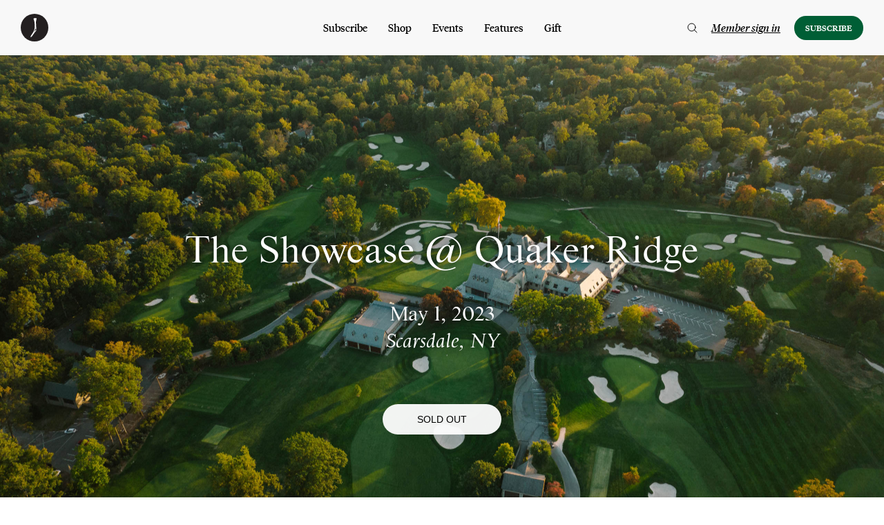

--- FILE ---
content_type: text/html; charset=UTF-8
request_url: https://www.golfersjournal.com/event/quaker-ridge/
body_size: 39945
content:
<!doctype html>
<html class="no-js" lang="en-US">
<head>
	<meta charset="UTF-8">
	<meta name="viewport" content="width=device-width, initial-scale=1">
	<link rel="profile" href="https://gmpg.org/xfn/11">
	<script src="https://kit.fontawesome.com/e170e7fa19.js" crossorigin="anonymous" data-rocket-defer defer></script>
	<style>
	[x-cloak] { display: none !important; }
	</style>

	<meta name='robots' content='index, follow, max-image-preview:large, max-snippet:-1, max-video-preview:-1' />
	<style>img:is([sizes="auto" i], [sizes^="auto," i]) { contain-intrinsic-size: 3000px 1500px }</style>
	
<!-- Google Tag Manager for WordPress by gtm4wp.com -->
<script data-cfasync="false" data-pagespeed-no-defer>
	var gtm4wp_datalayer_name = "dataLayer";
	var dataLayer = dataLayer || [];
	const gtm4wp_use_sku_instead = false;
	const gtm4wp_currency = 'USD';
	const gtm4wp_product_per_impression = false;
	const gtm4wp_clear_ecommerce = false;
</script>
<!-- End Google Tag Manager for WordPress by gtm4wp.com --><script>window._wca = window._wca || [];</script>

	<!-- This site is optimized with the Yoast SEO Premium plugin v22.6 (Yoast SEO v24.5) - https://yoast.com/wordpress/plugins/seo/ -->
	<title>The Showcase @ Quaker Ridge</title>
	<meta name="description" content="May 1, 2023 | Scarsdale, New York. Join the Broken Tee Society for a full day of discovery at this A.W. Tillinghast masterpiece." />
	<link rel="canonical" href="https://www.golfersjournal.com/event/quaker-ridge/" />
	<meta property="og:locale" content="en_US" />
	<meta property="og:type" content="article" />
	<meta property="og:title" content="The Showcase @ Quaker Ridge" />
	<meta property="og:description" content="May 1, 2023 | Scarsdale, New York. Join the Broken Tee Society for a full day of discovery at this A.W. Tillinghast masterpiece." />
	<meta property="og:url" content="https://www.golfersjournal.com/event/quaker-ridge/" />
	<meta property="og:site_name" content="The Golfer’s Journal" />
	<meta property="article:publisher" content="https://www.facebook.com/golfersjournal/" />
	<meta property="article:modified_time" content="2025-01-06T13:58:49+00:00" />
	<meta property="og:image" content="https://media.golfersjournal.com/wp-content/uploads/2023/01/11090443/101122_QuakerRidge_Hafer_HR-0126.jpg" />
	<meta property="og:image:width" content="2560" />
	<meta property="og:image:height" content="1917" />
	<meta property="og:image:type" content="image/jpeg" />
	<meta name="twitter:card" content="summary_large_image" />
	<meta name="twitter:title" content="The Showcase @ Quaker Ridge" />
	<meta name="twitter:description" content="May 1, 2023 | Scarsdale, New York. Join the Broken Tee Society for a full day of discovery at this A.W. Tillinghast masterpiece." />
	<meta name="twitter:site" content="@golfersjournal" />
	<meta name="twitter:label1" content="Est. reading time" />
	<meta name="twitter:data1" content="6 minutes" />
	<script type="application/ld+json" class="yoast-schema-graph">{"@context":"https://schema.org","@graph":[{"@type":"WebPage","@id":"https://www.golfersjournal.com/event/quaker-ridge/","url":"https://www.golfersjournal.com/event/quaker-ridge/","name":"The Showcase @ Quaker Ridge","isPartOf":{"@id":"https://www.golfersjournal.com/#website"},"primaryImageOfPage":{"@id":"https://www.golfersjournal.com/event/quaker-ridge/#primaryimage"},"image":{"@id":"https://www.golfersjournal.com/event/quaker-ridge/#primaryimage"},"thumbnailUrl":"https://media.golfersjournal.com/wp-content/uploads/2023/01/11090443/101122_QuakerRidge_Hafer_HR-0126.jpg","datePublished":"2023-01-11T17:06:03+00:00","dateModified":"2025-01-06T13:58:49+00:00","description":"May 1, 2023 | Scarsdale, New York. Join the Broken Tee Society for a full day of discovery at this A.W. Tillinghast masterpiece.","breadcrumb":{"@id":"https://www.golfersjournal.com/event/quaker-ridge/#breadcrumb"},"inLanguage":"en-US","potentialAction":[{"@type":"ReadAction","target":["https://www.golfersjournal.com/event/quaker-ridge/"]}]},{"@type":"ImageObject","inLanguage":"en-US","@id":"https://www.golfersjournal.com/event/quaker-ridge/#primaryimage","url":"https://media.golfersjournal.com/wp-content/uploads/2023/01/11090443/101122_QuakerRidge_Hafer_HR-0126.jpg","contentUrl":"https://media.golfersjournal.com/wp-content/uploads/2023/01/11090443/101122_QuakerRidge_Hafer_HR-0126.jpg","width":2560,"height":1917,"caption":"Quaker Ridge"},{"@type":"BreadcrumbList","@id":"https://www.golfersjournal.com/event/quaker-ridge/#breadcrumb","itemListElement":[{"@type":"ListItem","position":1,"name":"Home","item":"https://www.golfersjournal.com/"},{"@type":"ListItem","position":2,"name":"Events","item":"https://www.golfersjournal.com/events/"},{"@type":"ListItem","position":3,"name":"Quaker Ridge"}]},{"@type":"WebSite","@id":"https://www.golfersjournal.com/#website","url":"https://www.golfersjournal.com/","name":"The Golfer's Journal","description":"Golf in its purest form","publisher":{"@id":"https://www.golfersjournal.com/#organization"},"potentialAction":[{"@type":"SearchAction","target":{"@type":"EntryPoint","urlTemplate":"https://www.golfersjournal.com/?s={search_term_string}"},"query-input":{"@type":"PropertyValueSpecification","valueRequired":true,"valueName":"search_term_string"}}],"inLanguage":"en-US"},{"@type":"Organization","@id":"https://www.golfersjournal.com/#organization","name":"The Golfer's Journal","url":"https://www.golfersjournal.com/","logo":{"@type":"ImageObject","inLanguage":"en-US","@id":"https://www.golfersjournal.com/#/schema/logo/image/","url":"https://media.golfersjournal.com/wp-content/uploads/2021/06/14151951/Nav-Logo.png","contentUrl":"https://media.golfersjournal.com/wp-content/uploads/2021/06/14151951/Nav-Logo.png","width":150,"height":150,"caption":"The Golfer's Journal"},"image":{"@id":"https://www.golfersjournal.com/#/schema/logo/image/"},"sameAs":["https://www.facebook.com/golfersjournal/","https://x.com/golfersjournal"]}]}</script>
	<!-- / Yoast SEO Premium plugin. -->


<link rel='dns-prefetch' href='//static.klaviyo.com' />
<link rel='dns-prefetch' href='//www.googletagmanager.com' />
<link rel='dns-prefetch' href='//cdn.datatables.net' />
<link rel='dns-prefetch' href='//unpkg.com' />
<link rel='dns-prefetch' href='//stats.wp.com' />
<link rel='dns-prefetch' href='//ajax.googleapis.com' />
<link rel='dns-prefetch' href='//v0.wordpress.com' />
<link rel="alternate" type="application/rss+xml" title="The Golfer’s Journal &raquo; Feed" href="https://www.golfersjournal.com/feed/" />
<link data-minify="1" rel="stylesheet" type="text/css" href="https://www.golfersjournal.com/wp-content/cache/min/1/cdw0taf.css?ver=1769192352"><link data-minify="1" rel='stylesheet' id='wc-blocks-integration-css' href='https://www.golfersjournal.com/wp-content/cache/min/1/wp-content/plugins/woocommerce-subscriptions/vendor/woocommerce/subscriptions-core/build/index.css?ver=1769191231' type='text/css' media='all' />
<link data-minify="1" rel='stylesheet' id='wc-stripe-blocks-checkout-style-css' href='https://www.golfersjournal.com/wp-content/cache/min/1/wp-content/plugins/woocommerce-gateway-stripe/build/upe_blocks.css?ver=1769191231' type='text/css' media='all' />
<style id='wp-emoji-styles-inline-css' type='text/css'>

	img.wp-smiley, img.emoji {
		display: inline !important;
		border: none !important;
		box-shadow: none !important;
		height: 1em !important;
		width: 1em !important;
		margin: 0 0.07em !important;
		vertical-align: -0.1em !important;
		background: none !important;
		padding: 0 !important;
	}
</style>
<link data-minify="1" rel='stylesheet' id='journal-editorial-epub-download-css' href='https://www.golfersjournal.com/wp-content/cache/min/1/wp-content/plugins/journal-editorial/blocks/css/journal-editorial-epub-download.css?ver=1769191231' type='text/css' media='all' />
<link data-minify="1" rel='stylesheet' id='journal_imageset-cgb-style-css-css' href='https://www.golfersjournal.com/wp-content/cache/min/1/wp-content/plugins/journal-imageset/dist/blocks.style.build.css?ver=1769191231' type='text/css' media='all' />
<style id='journal-upgrades-downgrades-downgrade-link-style-inline-css' type='text/css'>
.wp-block-journal-upgrades-downgrades-downgrade-link {
    margin: 1em 0;
}

.wp-block-journal-upgrades-downgrades-downgrade-link.has-text-align-center {
    text-align: center;
}

.wp-block-journal-upgrades-downgrades-downgrade-link.has-text-align-right {
    text-align: right;
}

.wp-block-journal-upgrades-downgrades-downgrade-link a:not(.button) {
    text-decoration: underline;
    font-style: italic;
    text-underline-offset: 3px;
} 
</style>
<style id='journal-upgrades-downgrades-cancel-link-style-inline-css' type='text/css'>
/**
 * The following styles get applied both on the front of your site
 * and in the editor.
 */

.wp-block-journal-upgrades-downgrades-cancel-link {
    margin: 1em 0;
}

.wp-block-journal-upgrades-downgrades-cancel-link.has-text-align-center {
    text-align: center;
}

.wp-block-journal-upgrades-downgrades-cancel-link.has-text-align-right {
    text-align: right;
}

.wp-block-journal-upgrades-downgrades-cancel-link a:not(.button) {
    text-decoration: underline;
    font-style: italic;
    text-underline-offset: 3px;
} 


</style>
<style id='getwooplugins-attribute-filter-style-inline-css' type='text/css'>
.storepress-search-list-wrapper{display:flex;flex-direction:column;gap:1px}.storepress-components-search-control{margin-bottom:0!important;position:relative}.storepress-components-search-control input[type=search].storepress-components-search-control__input{background:#f0f0f0;border:none;border-radius:2px;box-shadow:0 0 0 transparent;display:block;font-family:-apple-system,BlinkMacSystemFont,Segoe UI,Roboto,Oxygen-Sans,Ubuntu,Cantarell,Helvetica Neue,sans-serif;font-size:16px;height:48px;line-height:normal;margin-left:0;margin-right:0;padding:16px 48px 16px 16px;transition:box-shadow .1s linear;width:100%}@media(prefers-reduced-motion:reduce){.storepress-components-search-control input[type=search].storepress-components-search-control__input{transition-delay:0s;transition-duration:0s}}@media(min-width:600px){.storepress-components-search-control input[type=search].storepress-components-search-control__input{font-size:13px;line-height:normal}}.storepress-components-search-control input[type=search].storepress-components-search-control__input:focus{border-color:var(--wp-admin-theme-color);box-shadow:0 0 0 .5px var(--wp-admin-theme-color);outline:2px solid transparent}.storepress-components-search-control input[type=search].storepress-components-search-control__input::-webkit-input-placeholder{color:rgba(30,30,30,.62)}.storepress-components-search-control input[type=search].storepress-components-search-control__input::-moz-placeholder{color:rgba(30,30,30,.62);opacity:1}.storepress-components-search-control input[type=search].storepress-components-search-control__input:-ms-input-placeholder{color:rgba(30,30,30,.62)}@media(min-width:600px){.storepress-components-search-control input[type=search].storepress-components-search-control__input{font-size:13px}}.storepress-components-search-control input[type=search].storepress-components-search-control__input:focus{background:#fff;box-shadow:inset 0 0 0 var(--wp-admin-border-width-focus) var(--wp-components-color-accent,var(--wp-admin-theme-color,#3858e9))}.storepress-components-search-control input[type=search].storepress-components-search-control__input::-moz-placeholder{color:#757575}.storepress-components-search-control input[type=search].storepress-components-search-control__input::placeholder{color:#757575}.storepress-components-search-control input[type=search].storepress-components-search-control__input::-webkit-search-cancel-button,.storepress-components-search-control input[type=search].storepress-components-search-control__input::-webkit-search-decoration,.storepress-components-search-control input[type=search].storepress-components-search-control__input::-webkit-search-results-button,.storepress-components-search-control input[type=search].storepress-components-search-control__input::-webkit-search-results-decoration{-webkit-appearance:none}.storepress-components-search-control__icon{align-items:center;bottom:0;display:flex;justify-content:center;position:absolute;right:12px;top:0;width:24px}.storepress-components-search-control__icon>svg{margin:8px 0}.storepress-components-search-control__input-wrapper{position:relative}.storepress-search-list-search-result-wrapper{border:1px solid #f0f0f0}.storepress-search-list-search-result-wrapper li,.storepress-search-list-search-result-wrapper ul{list-style:none;margin:0;padding:0}.storepress-search-list-search-result-wrapper ul{border:1px solid #f0f0f0;max-height:40vh;overflow:auto}.storepress-search-list-search-result-wrapper li{align-items:center;border-bottom:1px solid #f0f0f0;color:#2f2f2f;display:flex;font-family:-apple-system,BlinkMacSystemFont,Segoe UI,Roboto,Oxygen-Sans,Ubuntu,Cantarell,Helvetica Neue,sans-serif;font-size:13px;gap:5px;padding:8px}.storepress-search-list-search-result-wrapper li.selected,.storepress-search-list-search-result-wrapper li:hover{background-color:#f0f0f0}.storepress-search-list-search-result-wrapper li:last-child{border-bottom:none}.storepress-search-list-search-result-wrapper li input{height:20px;margin:0;padding:0;width:20px}.storepress-search-list-search-result-wrapper li input[type=radio]{-webkit-appearance:auto;box-shadow:none}.storepress-search-list-search-result-wrapper li input[type=radio]:before{display:none}.storepress-search-list-search-result-wrapper li .storepress-search-list-search-result-item{background-color:#fff}.storepress-search-list-search-result-wrapper li .storepress-search-list-search-result-item__label{cursor:pointer}.storepress-search-list-search-result-wrapper li .storepress-search-list-search-result-item__title{box-sizing:content-box;height:20px;padding:4px}.storepress-search-list-search-result-wrapper li .storepress-search-list-search-result-item__meta{background-color:#ddd;border-radius:5px;padding:4px}
.wp-block-getwooplugins-attribute-filter .filter-items{display:flex;flex-direction:column;float:none!important;gap:10px;margin:0;padding:0}.wp-block-getwooplugins-attribute-filter .filter-items li{list-style:none}.wp-block-getwooplugins-attribute-filter .filter-items.enabled-filter-display-limit-mode .filter-item:not(.selected):nth-child(n+10){display:none!important}.wp-block-getwooplugins-attribute-filter .filter-items.enabled-filter-display-limit-mode .filter-item-more{align-self:flex-end;display:flex}.wp-block-getwooplugins-attribute-filter.is-style-button .filter-items.enabled-filter-display-limit-mode .filter-item-more{align-items:center;align-self:auto}.wp-block-getwooplugins-attribute-filter .filter-item-more{display:none}.wp-block-getwooplugins-attribute-filter .filter-item{align-items:center;display:flex;flex-direction:row;gap:10px;justify-content:space-between}.wp-block-getwooplugins-attribute-filter .filter-item .item{border:2px solid #fff;box-shadow:var(--wvs-item-box-shadow,0 0 0 1px #a8a8a8);box-sizing:border-box;display:block;height:100%;transition:box-shadow .2s ease;width:100%}.wp-block-getwooplugins-attribute-filter .filter-item .item:hover{box-shadow:var(--wvs-hover-item-box-shadow,0 0 0 3px #ddd)}.wp-block-getwooplugins-attribute-filter .filter-item .text{display:inline-block;font-size:.875em}.wp-block-getwooplugins-attribute-filter .filter-item.style-squared .count,.wp-block-getwooplugins-attribute-filter .filter-item.style-squared .item{border-radius:3px}.wp-block-getwooplugins-attribute-filter .filter-item.style-rounded .item{border-radius:100%}.wp-block-getwooplugins-attribute-filter .filter-item.style-rounded .count{border-radius:12px}.wp-block-getwooplugins-attribute-filter .filter-item-wrapper{align-items:center;display:flex;gap:10px}.wp-block-getwooplugins-attribute-filter .filter-item-contents{display:flex;height:var(--wvs-archive-product-item-height,30px);justify-content:center;position:relative;width:var(--wvs-archive-product-item-width,30px)}.wp-block-getwooplugins-attribute-filter .filter-item .count{border:1px solid rgba(0,0,0,.102);color:#000;font-size:12px;line-height:10px;min-width:10px;padding:5px;text-align:center}.wp-block-getwooplugins-attribute-filter .filter-item-inner{width:100%}.wp-block-getwooplugins-attribute-filter .filter-item.selected{order:-1}.wp-block-getwooplugins-attribute-filter .filter-item.selected .item{box-shadow:var(--wvs-selected-item-box-shadow,0 0 0 2px #000)}.wp-block-getwooplugins-attribute-filter .filter-item.selected .filter-item-inner:before{background-image:var(--wvs-tick);background-position:50%;background-repeat:no-repeat;background-size:60%;content:" ";display:block;height:100%;position:absolute;width:100%}.wp-block-getwooplugins-attribute-filter .filter-item.selected .count{background:#000;border:1px solid #000;color:#fff}.wp-block-getwooplugins-attribute-filter.is-style-button .filter-items{flex-direction:row;flex-wrap:wrap}.wp-block-getwooplugins-attribute-filter.is-style-button .filter-item{border:1px solid rgba(0,0,0,.102);border-radius:3px;margin:0;padding:5px 8px 5px 5px}.wp-block-getwooplugins-attribute-filter.is-style-button .filter-item.style-rounded{border-radius:40px}.wp-block-getwooplugins-attribute-filter.is-style-button .filter-item.selected{border:1px solid #000}

</style>
<link rel='stylesheet' id='mediaelement-css' href='https://www.golfersjournal.com/wp-includes/js/mediaelement/mediaelementplayer-legacy.min.css?ver=4.2.17' type='text/css' media='all' />
<link rel='stylesheet' id='wp-mediaelement-css' href='https://www.golfersjournal.com/wp-includes/js/mediaelement/wp-mediaelement.min.css?ver=6.7.4' type='text/css' media='all' />
<style id='jetpack-sharing-buttons-style-inline-css' type='text/css'>
.jetpack-sharing-buttons__services-list{display:flex;flex-direction:row;flex-wrap:wrap;gap:0;list-style-type:none;margin:5px;padding:0}.jetpack-sharing-buttons__services-list.has-small-icon-size{font-size:12px}.jetpack-sharing-buttons__services-list.has-normal-icon-size{font-size:16px}.jetpack-sharing-buttons__services-list.has-large-icon-size{font-size:24px}.jetpack-sharing-buttons__services-list.has-huge-icon-size{font-size:36px}@media print{.jetpack-sharing-buttons__services-list{display:none!important}}.editor-styles-wrapper .wp-block-jetpack-sharing-buttons{gap:0;padding-inline-start:0}ul.jetpack-sharing-buttons__services-list.has-background{padding:1.25em 2.375em}
</style>
<link data-minify="1" rel='stylesheet' id='tgj-block-group-css' href='https://www.golfersjournal.com/wp-content/cache/min/1/wp-content/themes/tgj-theme/css/patterns.css?ver=1769191231' type='text/css' media='all' />
<style id='classic-theme-styles-inline-css' type='text/css'>
/*! This file is auto-generated */
.wp-block-button__link{color:#fff;background-color:#32373c;border-radius:9999px;box-shadow:none;text-decoration:none;padding:calc(.667em + 2px) calc(1.333em + 2px);font-size:1.125em}.wp-block-file__button{background:#32373c;color:#fff;text-decoration:none}
</style>
<style id='global-styles-inline-css' type='text/css'>
:root{--wp--preset--aspect-ratio--square: 1;--wp--preset--aspect-ratio--4-3: 4/3;--wp--preset--aspect-ratio--3-4: 3/4;--wp--preset--aspect-ratio--3-2: 3/2;--wp--preset--aspect-ratio--2-3: 2/3;--wp--preset--aspect-ratio--16-9: 16/9;--wp--preset--aspect-ratio--9-16: 9/16;--wp--preset--color--black: #000000;--wp--preset--color--cyan-bluish-gray: #abb8c3;--wp--preset--color--white: #ffffff;--wp--preset--color--pale-pink: #f78da7;--wp--preset--color--vivid-red: #cf2e2e;--wp--preset--color--luminous-vivid-orange: #ff6900;--wp--preset--color--luminous-vivid-amber: #fcb900;--wp--preset--color--light-green-cyan: #7bdcb5;--wp--preset--color--vivid-green-cyan: #00d084;--wp--preset--color--pale-cyan-blue: #8ed1fc;--wp--preset--color--vivid-cyan-blue: #0693e3;--wp--preset--color--vivid-purple: #9b51e0;--wp--preset--gradient--vivid-cyan-blue-to-vivid-purple: linear-gradient(135deg,rgba(6,147,227,1) 0%,rgb(155,81,224) 100%);--wp--preset--gradient--light-green-cyan-to-vivid-green-cyan: linear-gradient(135deg,rgb(122,220,180) 0%,rgb(0,208,130) 100%);--wp--preset--gradient--luminous-vivid-amber-to-luminous-vivid-orange: linear-gradient(135deg,rgba(252,185,0,1) 0%,rgba(255,105,0,1) 100%);--wp--preset--gradient--luminous-vivid-orange-to-vivid-red: linear-gradient(135deg,rgba(255,105,0,1) 0%,rgb(207,46,46) 100%);--wp--preset--gradient--very-light-gray-to-cyan-bluish-gray: linear-gradient(135deg,rgb(238,238,238) 0%,rgb(169,184,195) 100%);--wp--preset--gradient--cool-to-warm-spectrum: linear-gradient(135deg,rgb(74,234,220) 0%,rgb(151,120,209) 20%,rgb(207,42,186) 40%,rgb(238,44,130) 60%,rgb(251,105,98) 80%,rgb(254,248,76) 100%);--wp--preset--gradient--blush-light-purple: linear-gradient(135deg,rgb(255,206,236) 0%,rgb(152,150,240) 100%);--wp--preset--gradient--blush-bordeaux: linear-gradient(135deg,rgb(254,205,165) 0%,rgb(254,45,45) 50%,rgb(107,0,62) 100%);--wp--preset--gradient--luminous-dusk: linear-gradient(135deg,rgb(255,203,112) 0%,rgb(199,81,192) 50%,rgb(65,88,208) 100%);--wp--preset--gradient--pale-ocean: linear-gradient(135deg,rgb(255,245,203) 0%,rgb(182,227,212) 50%,rgb(51,167,181) 100%);--wp--preset--gradient--electric-grass: linear-gradient(135deg,rgb(202,248,128) 0%,rgb(113,206,126) 100%);--wp--preset--gradient--midnight: linear-gradient(135deg,rgb(2,3,129) 0%,rgb(40,116,252) 100%);--wp--preset--font-size--small: 13px;--wp--preset--font-size--medium: 20px;--wp--preset--font-size--large: 36px;--wp--preset--font-size--x-large: 42px;--wp--preset--font-family--inter: "Inter", sans-serif;--wp--preset--font-family--cardo: Cardo;--wp--preset--spacing--20: 0.44rem;--wp--preset--spacing--30: 0.67rem;--wp--preset--spacing--40: 1rem;--wp--preset--spacing--50: 1.5rem;--wp--preset--spacing--60: 2.25rem;--wp--preset--spacing--70: 3.38rem;--wp--preset--spacing--80: 5.06rem;--wp--preset--shadow--natural: 6px 6px 9px rgba(0, 0, 0, 0.2);--wp--preset--shadow--deep: 12px 12px 50px rgba(0, 0, 0, 0.4);--wp--preset--shadow--sharp: 6px 6px 0px rgba(0, 0, 0, 0.2);--wp--preset--shadow--outlined: 6px 6px 0px -3px rgba(255, 255, 255, 1), 6px 6px rgba(0, 0, 0, 1);--wp--preset--shadow--crisp: 6px 6px 0px rgba(0, 0, 0, 1);}:where(.is-layout-flex){gap: 0.5em;}:where(.is-layout-grid){gap: 0.5em;}body .is-layout-flex{display: flex;}.is-layout-flex{flex-wrap: wrap;align-items: center;}.is-layout-flex > :is(*, div){margin: 0;}body .is-layout-grid{display: grid;}.is-layout-grid > :is(*, div){margin: 0;}:where(.wp-block-columns.is-layout-flex){gap: 2em;}:where(.wp-block-columns.is-layout-grid){gap: 2em;}:where(.wp-block-post-template.is-layout-flex){gap: 1.25em;}:where(.wp-block-post-template.is-layout-grid){gap: 1.25em;}.has-black-color{color: var(--wp--preset--color--black) !important;}.has-cyan-bluish-gray-color{color: var(--wp--preset--color--cyan-bluish-gray) !important;}.has-white-color{color: var(--wp--preset--color--white) !important;}.has-pale-pink-color{color: var(--wp--preset--color--pale-pink) !important;}.has-vivid-red-color{color: var(--wp--preset--color--vivid-red) !important;}.has-luminous-vivid-orange-color{color: var(--wp--preset--color--luminous-vivid-orange) !important;}.has-luminous-vivid-amber-color{color: var(--wp--preset--color--luminous-vivid-amber) !important;}.has-light-green-cyan-color{color: var(--wp--preset--color--light-green-cyan) !important;}.has-vivid-green-cyan-color{color: var(--wp--preset--color--vivid-green-cyan) !important;}.has-pale-cyan-blue-color{color: var(--wp--preset--color--pale-cyan-blue) !important;}.has-vivid-cyan-blue-color{color: var(--wp--preset--color--vivid-cyan-blue) !important;}.has-vivid-purple-color{color: var(--wp--preset--color--vivid-purple) !important;}.has-black-background-color{background-color: var(--wp--preset--color--black) !important;}.has-cyan-bluish-gray-background-color{background-color: var(--wp--preset--color--cyan-bluish-gray) !important;}.has-white-background-color{background-color: var(--wp--preset--color--white) !important;}.has-pale-pink-background-color{background-color: var(--wp--preset--color--pale-pink) !important;}.has-vivid-red-background-color{background-color: var(--wp--preset--color--vivid-red) !important;}.has-luminous-vivid-orange-background-color{background-color: var(--wp--preset--color--luminous-vivid-orange) !important;}.has-luminous-vivid-amber-background-color{background-color: var(--wp--preset--color--luminous-vivid-amber) !important;}.has-light-green-cyan-background-color{background-color: var(--wp--preset--color--light-green-cyan) !important;}.has-vivid-green-cyan-background-color{background-color: var(--wp--preset--color--vivid-green-cyan) !important;}.has-pale-cyan-blue-background-color{background-color: var(--wp--preset--color--pale-cyan-blue) !important;}.has-vivid-cyan-blue-background-color{background-color: var(--wp--preset--color--vivid-cyan-blue) !important;}.has-vivid-purple-background-color{background-color: var(--wp--preset--color--vivid-purple) !important;}.has-black-border-color{border-color: var(--wp--preset--color--black) !important;}.has-cyan-bluish-gray-border-color{border-color: var(--wp--preset--color--cyan-bluish-gray) !important;}.has-white-border-color{border-color: var(--wp--preset--color--white) !important;}.has-pale-pink-border-color{border-color: var(--wp--preset--color--pale-pink) !important;}.has-vivid-red-border-color{border-color: var(--wp--preset--color--vivid-red) !important;}.has-luminous-vivid-orange-border-color{border-color: var(--wp--preset--color--luminous-vivid-orange) !important;}.has-luminous-vivid-amber-border-color{border-color: var(--wp--preset--color--luminous-vivid-amber) !important;}.has-light-green-cyan-border-color{border-color: var(--wp--preset--color--light-green-cyan) !important;}.has-vivid-green-cyan-border-color{border-color: var(--wp--preset--color--vivid-green-cyan) !important;}.has-pale-cyan-blue-border-color{border-color: var(--wp--preset--color--pale-cyan-blue) !important;}.has-vivid-cyan-blue-border-color{border-color: var(--wp--preset--color--vivid-cyan-blue) !important;}.has-vivid-purple-border-color{border-color: var(--wp--preset--color--vivid-purple) !important;}.has-vivid-cyan-blue-to-vivid-purple-gradient-background{background: var(--wp--preset--gradient--vivid-cyan-blue-to-vivid-purple) !important;}.has-light-green-cyan-to-vivid-green-cyan-gradient-background{background: var(--wp--preset--gradient--light-green-cyan-to-vivid-green-cyan) !important;}.has-luminous-vivid-amber-to-luminous-vivid-orange-gradient-background{background: var(--wp--preset--gradient--luminous-vivid-amber-to-luminous-vivid-orange) !important;}.has-luminous-vivid-orange-to-vivid-red-gradient-background{background: var(--wp--preset--gradient--luminous-vivid-orange-to-vivid-red) !important;}.has-very-light-gray-to-cyan-bluish-gray-gradient-background{background: var(--wp--preset--gradient--very-light-gray-to-cyan-bluish-gray) !important;}.has-cool-to-warm-spectrum-gradient-background{background: var(--wp--preset--gradient--cool-to-warm-spectrum) !important;}.has-blush-light-purple-gradient-background{background: var(--wp--preset--gradient--blush-light-purple) !important;}.has-blush-bordeaux-gradient-background{background: var(--wp--preset--gradient--blush-bordeaux) !important;}.has-luminous-dusk-gradient-background{background: var(--wp--preset--gradient--luminous-dusk) !important;}.has-pale-ocean-gradient-background{background: var(--wp--preset--gradient--pale-ocean) !important;}.has-electric-grass-gradient-background{background: var(--wp--preset--gradient--electric-grass) !important;}.has-midnight-gradient-background{background: var(--wp--preset--gradient--midnight) !important;}.has-small-font-size{font-size: var(--wp--preset--font-size--small) !important;}.has-medium-font-size{font-size: var(--wp--preset--font-size--medium) !important;}.has-large-font-size{font-size: var(--wp--preset--font-size--large) !important;}.has-x-large-font-size{font-size: var(--wp--preset--font-size--x-large) !important;}
:where(.wp-block-post-template.is-layout-flex){gap: 1.25em;}:where(.wp-block-post-template.is-layout-grid){gap: 1.25em;}
:where(.wp-block-columns.is-layout-flex){gap: 2em;}:where(.wp-block-columns.is-layout-grid){gap: 2em;}
:root :where(.wp-block-pullquote){font-size: 1.5em;line-height: 1.6;}
</style>
<link rel='stylesheet' id='journal-editorial-css' href='https://www.golfersjournal.com/wp-content/plugins/journal-editorial/public/css/journal-editorial-public.css?ver=1.0.2' type='text/css' media='all' />
<link data-minify="1" rel='stylesheet' id='journal-linksoul-css' href='https://www.golfersjournal.com/wp-content/cache/min/1/wp-content/plugins/journal-linksoul/public/css/linksoul-public.css?ver=1769191231' type='text/css' media='all' />
<link data-minify="1" rel='stylesheet' id='tsj-subscriptions-public-css' href='https://www.golfersjournal.com/wp-content/cache/min/1/wp-content/plugins/tsj-subscriptions/public/css/tsj-subscriptions-public.css?ver=1769191231' type='text/css' media='all' />
<link data-minify="1" rel='stylesheet' id='jquery-ui-css-css' href='https://www.golfersjournal.com/wp-content/cache/min/1/ajax/libs/jqueryui/1.11.4/themes/smoothness/jquery-ui.css?ver=1769191231' type='text/css' media='all' />
<style id='woocommerce-inline-inline-css' type='text/css'>
.woocommerce form .form-row .required { visibility: visible; }
</style>
<link rel='stylesheet' id='affwp-forms-css' href='https://www.golfersjournal.com/wp-content/plugins/affiliate-wp/assets/css/forms.min.css?ver=2.27.3' type='text/css' media='all' />
<link data-minify="1" rel='stylesheet' id='wc-bis-css-css' href='https://www.golfersjournal.com/wp-content/cache/min/1/wp-content/plugins/woocommerce-back-in-stock-notifications/assets/css/frontend/woocommerce.css?ver=1769191231' type='text/css' media='all' />
<link data-minify="1" rel='stylesheet' id='metorik-css-css' href='https://www.golfersjournal.com/wp-content/cache/min/1/wp-content/plugins/metorik-helper/assets/css/metorik.css?ver=1769191231' type='text/css' media='all' />
<link data-minify="1" rel='stylesheet' id='swatches-and-photos-css' href='https://www.golfersjournal.com/wp-content/cache/min/1/wp-content/plugins/woocommerce-variation-swatches-and-photos/assets/css/swatches-and-photos.css?ver=1769191231' type='text/css' media='all' />
<link data-minify="1" rel='stylesheet' id='tgj-theme-style-css' href='https://www.golfersjournal.com/wp-content/cache/min/1/wp-content/themes/tgj-theme/style.css?ver=1769191231' type='text/css' media='all' />
<link data-minify="1" rel='stylesheet' id='klim-fonts-css' href='https://www.golfersjournal.com/wp-content/cache/min/1/wp-content/themes/tgj-theme/css/fonts.css?ver=1769191231' type='text/css' media='all' />
<link data-minify="1" rel='stylesheet' id='tgj-theme-css-css' href='https://www.golfersjournal.com/wp-content/cache/min/1/wp-content/themes/tgj-theme/css/app-tgj.css?ver=1769191231' type='text/css' media='all' />
<link data-minify="1" rel='stylesheet' id='jquery-ui-css' href='https://www.golfersjournal.com/wp-content/cache/min/1/wp-content/themes/tgj-theme/css/jquery-ui.css?ver=1769191231' type='text/css' media='all' />
<style id='akismet-widget-style-inline-css' type='text/css'>

			.a-stats {
				--akismet-color-mid-green: #357b49;
				--akismet-color-white: #fff;
				--akismet-color-light-grey: #f6f7f7;

				max-width: 350px;
				width: auto;
			}

			.a-stats * {
				all: unset;
				box-sizing: border-box;
			}

			.a-stats strong {
				font-weight: 600;
			}

			.a-stats a.a-stats__link,
			.a-stats a.a-stats__link:visited,
			.a-stats a.a-stats__link:active {
				background: var(--akismet-color-mid-green);
				border: none;
				box-shadow: none;
				border-radius: 8px;
				color: var(--akismet-color-white);
				cursor: pointer;
				display: block;
				font-family: -apple-system, BlinkMacSystemFont, 'Segoe UI', 'Roboto', 'Oxygen-Sans', 'Ubuntu', 'Cantarell', 'Helvetica Neue', sans-serif;
				font-weight: 500;
				padding: 12px;
				text-align: center;
				text-decoration: none;
				transition: all 0.2s ease;
			}

			/* Extra specificity to deal with TwentyTwentyOne focus style */
			.widget .a-stats a.a-stats__link:focus {
				background: var(--akismet-color-mid-green);
				color: var(--akismet-color-white);
				text-decoration: none;
			}

			.a-stats a.a-stats__link:hover {
				filter: brightness(110%);
				box-shadow: 0 4px 12px rgba(0, 0, 0, 0.06), 0 0 2px rgba(0, 0, 0, 0.16);
			}

			.a-stats .count {
				color: var(--akismet-color-white);
				display: block;
				font-size: 1.5em;
				line-height: 1.4;
				padding: 0 13px;
				white-space: nowrap;
			}
		
</style>
<link rel='stylesheet' id='searchwp-forms-css' href='https://www.golfersjournal.com/wp-content/plugins/searchwp/assets/css/frontend/search-forms.min.css?ver=4.5.5' type='text/css' media='all' />
<link data-minify="1" rel='stylesheet' id='elementor-icons-css' href='https://www.golfersjournal.com/wp-content/cache/min/1/wp-content/plugins/elementor/assets/lib/eicons/css/elementor-icons.min.css?ver=1769191263' type='text/css' media='all' />
<link rel='stylesheet' id='elementor-frontend-css' href='https://www.golfersjournal.com/wp-content/plugins/elementor/assets/css/frontend.min.css?ver=3.33.2' type='text/css' media='all' />
<link rel='stylesheet' id='elementor-post-405794-css' href='https://www.golfersjournal.com/wp-content/uploads/elementor/css/post-405794.css?ver=1769191259' type='text/css' media='all' />
<link rel='stylesheet' id='widget-heading-css' href='https://www.golfersjournal.com/wp-content/plugins/elementor/assets/css/widget-heading.min.css?ver=3.33.2' type='text/css' media='all' />
<link rel='stylesheet' id='widget-spacer-css' href='https://www.golfersjournal.com/wp-content/plugins/elementor/assets/css/widget-spacer.min.css?ver=3.33.2' type='text/css' media='all' />
<link rel='stylesheet' id='widget-image-css' href='https://www.golfersjournal.com/wp-content/plugins/elementor/assets/css/widget-image.min.css?ver=3.33.2' type='text/css' media='all' />
<link rel='stylesheet' id='e-motion-fx-css' href='https://www.golfersjournal.com/wp-content/plugins/elementor-pro/assets/css/modules/motion-fx.min.css?ver=3.33.1' type='text/css' media='all' />
<link data-minify="1" rel='stylesheet' id='swiper-css' href='https://www.golfersjournal.com/wp-content/cache/min/1/wp-content/plugins/elementor/assets/lib/swiper/v8/css/swiper.min.css?ver=1769191263' type='text/css' media='all' />
<link rel='stylesheet' id='e-swiper-css' href='https://www.golfersjournal.com/wp-content/plugins/elementor/assets/css/conditionals/e-swiper.min.css?ver=3.33.2' type='text/css' media='all' />
<link rel='stylesheet' id='widget-image-carousel-css' href='https://www.golfersjournal.com/wp-content/plugins/elementor/assets/css/widget-image-carousel.min.css?ver=3.33.2' type='text/css' media='all' />
<link rel='stylesheet' id='widget-accordion-css' href='https://www.golfersjournal.com/wp-content/plugins/elementor/assets/css/widget-accordion.min.css?ver=3.33.2' type='text/css' media='all' />
<link rel='stylesheet' id='elementor-post-602359-css' href='https://www.golfersjournal.com/wp-content/uploads/elementor/css/post-602359.css?ver=1769228833' type='text/css' media='all' />
<style id='rocket-lazyload-inline-css' type='text/css'>
.rll-youtube-player{position:relative;padding-bottom:56.23%;height:0;overflow:hidden;max-width:100%;}.rll-youtube-player:focus-within{outline: 2px solid currentColor;outline-offset: 5px;}.rll-youtube-player iframe{position:absolute;top:0;left:0;width:100%;height:100%;z-index:100;background:0 0}.rll-youtube-player img{bottom:0;display:block;left:0;margin:auto;max-width:100%;width:100%;position:absolute;right:0;top:0;border:none;height:auto;-webkit-transition:.4s all;-moz-transition:.4s all;transition:.4s all}.rll-youtube-player img:hover{-webkit-filter:brightness(75%)}.rll-youtube-player .play{height:100%;width:100%;left:0;top:0;position:absolute;background:url(https://www.golfersjournal.com/wp-content/plugins/wp-rocket/assets/img/youtube.png) no-repeat center;background-color: transparent !important;cursor:pointer;border:none;}.wp-embed-responsive .wp-has-aspect-ratio .rll-youtube-player{position:absolute;padding-bottom:0;width:100%;height:100%;top:0;bottom:0;left:0;right:0}
</style>
<link rel='stylesheet' id='elementor-icons-shared-0-css' href='https://www.golfersjournal.com/wp-content/plugins/elementor/assets/lib/font-awesome/css/fontawesome.min.css?ver=5.15.3' type='text/css' media='all' />
<link data-minify="1" rel='stylesheet' id='elementor-icons-fa-solid-css' href='https://www.golfersjournal.com/wp-content/cache/min/1/wp-content/plugins/elementor/assets/lib/font-awesome/css/solid.min.css?ver=1769191263' type='text/css' media='all' />
<script type="text/javascript" id="woocommerce-google-analytics-integration-gtag-js-after">
/* <![CDATA[ */
/* Google Analytics for WooCommerce (gtag.js) */
					window.dataLayer = window.dataLayer || [];
					function gtag(){dataLayer.push(arguments);}
					// Set up default consent state.
					for ( const mode of [{"analytics_storage":"denied","ad_storage":"denied","ad_user_data":"denied","ad_personalization":"denied","region":["AT","BE","BG","HR","CY","CZ","DK","EE","FI","FR","DE","GR","HU","IS","IE","IT","LV","LI","LT","LU","MT","NL","NO","PL","PT","RO","SK","SI","ES","SE","GB","CH"]}] || [] ) {
						gtag( "consent", "default", { "wait_for_update": 500, ...mode } );
					}
					gtag("js", new Date());
					gtag("set", "developer_id.dOGY3NW", true);
					gtag("config", "G-HF72FJD93K", {"track_404":true,"allow_google_signals":false,"logged_in":false,"linker":{"domains":[],"allow_incoming":false},"custom_map":{"dimension1":"logged_in"}});
/* ]]> */
</script>
<script type="text/javascript" src="https://www.golfersjournal.com/wp-includes/js/jquery/jquery.min.js?ver=3.7.1" id="jquery-core-js"></script>
<script type="text/javascript" src="https://www.golfersjournal.com/wp-includes/js/jquery/jquery-migrate.min.js?ver=3.4.1" id="jquery-migrate-js" data-rocket-defer defer></script>
<script data-minify="1" type="text/javascript" src="https://www.golfersjournal.com/wp-content/cache/min/1/wp-content/plugins/subscription-flow/public/js/subscription-flow-public.js?ver=1768917787" id="subscription-flow-js" data-rocket-defer defer></script>
<script data-minify="1" type="text/javascript" src="https://www.golfersjournal.com/wp-content/cache/min/1/1.13.6/js/jquery.dataTables.min.js?ver=1768917787" id="datatables-js" data-rocket-defer defer></script>
<script type="text/javascript" src="https://www.golfersjournal.com/wp-content/plugins/tsj-subscriptions/public/js/dataTables.editor.min.js?ver=2.0.4" id="datatables-editor-js" data-rocket-defer defer></script>
<script type="text/javascript" src="https://www.golfersjournal.com/wp-content/plugins/woocommerce/assets/js/jquery-blockui/jquery.blockUI.min.js?ver=2.7.0-wc.9.1.5" id="jquery-blockui-js" data-wp-strategy="defer" data-rocket-defer defer></script>
<script type="text/javascript" id="wc-add-to-cart-js-extra">
/* <![CDATA[ */
var wc_add_to_cart_params = {"ajax_url":"\/wp-admin\/admin-ajax.php","wc_ajax_url":"\/?wc-ajax=%%endpoint%%","i18n_view_cart":"View cart","cart_url":"https:\/\/www.golfersjournal.com\/cart\/","is_cart":"","cart_redirect_after_add":"no"};
/* ]]> */
</script>
<script type="text/javascript" src="https://www.golfersjournal.com/wp-content/plugins/woocommerce/assets/js/frontend/add-to-cart.min.js?ver=9.1.5" id="wc-add-to-cart-js" defer="defer" data-wp-strategy="defer"></script>
<script data-minify="1" type="text/javascript" src="https://www.golfersjournal.com/wp-content/cache/min/1/npm/js-cookie@rc/dist/js.cookie.min.js?ver=1768917787" id="js-cookie-js" data-wp-strategy="defer" data-rocket-defer defer></script>
<script type="text/javascript" id="woocommerce-js-extra">
/* <![CDATA[ */
var woocommerce_params = {"ajax_url":"\/wp-admin\/admin-ajax.php","wc_ajax_url":"\/?wc-ajax=%%endpoint%%"};
/* ]]> */
</script>
<script type="text/javascript" src="https://www.golfersjournal.com/wp-content/plugins/woocommerce/assets/js/frontend/woocommerce.min.js?ver=9.1.5" id="woocommerce-js" defer="defer" data-wp-strategy="defer"></script>
<script type="text/javascript" defer="defer" src="//unpkg.com/alpinejs?ver=6.7.4" id="alpine-js"></script>
<script type="text/javascript" src="https://stats.wp.com/s-202604.js" id="woocommerce-analytics-js" defer="defer" data-wp-strategy="defer"></script>
<script type="text/javascript" id="wc-settings-dep-in-header-js-after">
/* <![CDATA[ */
console.warn( "Scripts that have a dependency on [wc-settings, wc-blocks-checkout] must be loaded in the footer, klaviyo-klaviyo-checkout-block-editor-script was registered to load in the header, but has been switched to load in the footer instead. See https://github.com/woocommerce/woocommerce-gutenberg-products-block/pull/5059" );
console.warn( "Scripts that have a dependency on [wc-settings, wc-blocks-checkout] must be loaded in the footer, klaviyo-klaviyo-checkout-block-view-script was registered to load in the header, but has been switched to load in the footer instead. See https://github.com/woocommerce/woocommerce-gutenberg-products-block/pull/5059" );
/* ]]> */
</script>
<link rel="https://api.w.org/" href="https://www.golfersjournal.com/wp-json/" /><link rel="alternate" title="JSON" type="application/json" href="https://www.golfersjournal.com/wp-json/wp/v2/jc_event/602359" /><link rel="EditURI" type="application/rsd+xml" title="RSD" href="https://www.golfersjournal.com/xmlrpc.php?rsd" />
<meta name="generator" content="WordPress 6.7.4" />
<meta name="generator" content="WooCommerce 9.1.5" />
<link rel='shortlink' href='https://www.golfersjournal.com/?p=602359' />
<link rel="alternate" title="oEmbed (JSON)" type="application/json+oembed" href="https://www.golfersjournal.com/wp-json/oembed/1.0/embed?url=https%3A%2F%2Fwww.golfersjournal.com%2Fevent%2Fquaker-ridge%2F" />
<link rel="alternate" title="oEmbed (XML)" type="text/xml+oembed" href="https://www.golfersjournal.com/wp-json/oembed/1.0/embed?url=https%3A%2F%2Fwww.golfersjournal.com%2Fevent%2Fquaker-ridge%2F&#038;format=xml" />
		<script type="text/javascript">
		var AFFWP = AFFWP || {};
		AFFWP.referral_var = 'ambassador';
		AFFWP.expiration = 30;
		AFFWP.debug = 0;


		AFFWP.referral_credit_last = 1;
		</script>
	<style>img#wpstats{display:none}</style>
		
<!-- Google Tag Manager for WordPress by gtm4wp.com -->
<!-- GTM Container placement set to automatic -->
<script data-cfasync="false" data-pagespeed-no-defer type="text/javascript">
	var dataLayer_content = {"visitorLoginState":"logged-out","visitorType":"visitor-logged-out","pagePostType":"jc_event","pagePostType2":"single-jc_event","pagePostAuthor":"Foster McCune","browserName":"","browserVersion":"","browserEngineName":"","browserEngineVersion":"","osName":"","osVersion":"","deviceType":"bot","deviceManufacturer":"","deviceModel":"","customerTotalOrders":0,"customerTotalOrderValue":0,"customerFirstName":"","customerLastName":"","customerBillingFirstName":"","customerBillingLastName":"","customerBillingCompany":"","customerBillingAddress1":"","customerBillingAddress2":"","customerBillingCity":"","customerBillingState":"","customerBillingPostcode":"","customerBillingCountry":"","customerBillingEmail":"","customerBillingEmailHash":"","customerBillingPhone":"","customerShippingFirstName":"","customerShippingLastName":"","customerShippingCompany":"","customerShippingAddress1":"","customerShippingAddress2":"","customerShippingCity":"","customerShippingState":"","customerShippingPostcode":"","customerShippingCountry":"","cartContent":{"totals":{"applied_coupons":[],"discount_total":0,"subtotal":0,"total":0},"items":[]}};
	dataLayer.push( dataLayer_content );
</script>
<script data-cfasync="false">
(function(w,d,s,l,i){w[l]=w[l]||[];w[l].push({'gtm.start':
new Date().getTime(),event:'gtm.js'});var f=d.getElementsByTagName(s)[0],
j=d.createElement(s),dl=l!='dataLayer'?'&l='+l:'';j.async=true;j.src=
'//www.googletagmanager.com/gtm.js?id='+i+dl;f.parentNode.insertBefore(j,f);
})(window,document,'script','dataLayer','GTM-WDCGR8NT');
</script>
<!-- End Google Tag Manager for WordPress by gtm4wp.com --><style type="text/css">dd ul.bulleted {  float:none;clear:both; }</style><link as="style" href="https://www.golfersjournal.com/wp-content/themes/tgj-theme/css/unica-fonts.css">	<noscript><style>.woocommerce-product-gallery{ opacity: 1 !important; }</style></noscript>
	<meta name="generator" content="Elementor 3.33.2; features: additional_custom_breakpoints; settings: css_print_method-external, google_font-enabled, font_display-auto">
<style type="text/css" id="filter-everything-inline-css">.wpc-orderby-select{width:100%}.wpc-filters-open-button-container{display:none}.wpc-debug-message{padding:16px;font-size:14px;border:1px dashed #ccc;margin-bottom:20px}.wpc-debug-title{visibility:hidden}.wpc-button-inner,.wpc-chip-content{display:flex;align-items:center}.wpc-icon-html-wrapper{position:relative;margin-right:10px;top:2px}.wpc-icon-html-wrapper span{display:block;height:1px;width:18px;border-radius:3px;background:#2c2d33;margin-bottom:4px;position:relative}span.wpc-icon-line-1:after,span.wpc-icon-line-2:after,span.wpc-icon-line-3:after{content:"";display:block;width:3px;height:3px;border:1px solid #2c2d33;background-color:#fff;position:absolute;top:-2px;box-sizing:content-box}span.wpc-icon-line-3:after{border-radius:50%;left:2px}span.wpc-icon-line-1:after{border-radius:50%;left:5px}span.wpc-icon-line-2:after{border-radius:50%;left:12px}body .wpc-filters-open-button-container a.wpc-filters-open-widget,body .wpc-filters-open-button-container a.wpc-open-close-filters-button{display:inline-block;text-align:left;border:1px solid #2c2d33;border-radius:2px;line-height:1.5;padding:7px 12px;background-color:transparent;color:#2c2d33;box-sizing:border-box;text-decoration:none!important;font-weight:400;transition:none;position:relative}@media screen and (max-width:768px){.wpc_show_bottom_widget .wpc-filters-open-button-container,.wpc_show_open_close_button .wpc-filters-open-button-container{display:block}.wpc_show_bottom_widget .wpc-filters-open-button-container{margin-top:1em;margin-bottom:1em}}</style>
			<script  type="text/javascript">
				!function(f,b,e,v,n,t,s){if(f.fbq)return;n=f.fbq=function(){n.callMethod?
					n.callMethod.apply(n,arguments):n.queue.push(arguments)};if(!f._fbq)f._fbq=n;
					n.push=n;n.loaded=!0;n.version='2.0';n.queue=[];t=b.createElement(e);t.async=!0;
					t.src=v;s=b.getElementsByTagName(e)[0];s.parentNode.insertBefore(t,s)}(window,
					document,'script','https://connect.facebook.net/en_US/fbevents.js');
			</script>
			<!-- WooCommerce Facebook Integration Begin -->
			<script  type="text/javascript">

				fbq('init', '2588329981530634', {}, {
    "agent": "woocommerce-9.1.5-3.4.0"
});

				fbq( 'track', 'PageView', {
    "source": "woocommerce",
    "version": "9.1.5",
    "pluginVersion": "3.4.0"
} );

				document.addEventListener( 'DOMContentLoaded', function() {
					// Insert placeholder for events injected when a product is added to the cart through AJAX.
					document.body.insertAdjacentHTML( 'beforeend', '<div class=\"wc-facebook-pixel-event-placeholder\"></div>' );
				}, false );

			</script>
			<!-- WooCommerce Facebook Integration End -->
						<style>
				.e-con.e-parent:nth-of-type(n+4):not(.e-lazyloaded):not(.e-no-lazyload),
				.e-con.e-parent:nth-of-type(n+4):not(.e-lazyloaded):not(.e-no-lazyload) * {
					background-image: none !important;
				}
				@media screen and (max-height: 1024px) {
					.e-con.e-parent:nth-of-type(n+3):not(.e-lazyloaded):not(.e-no-lazyload),
					.e-con.e-parent:nth-of-type(n+3):not(.e-lazyloaded):not(.e-no-lazyload) * {
						background-image: none !important;
					}
				}
				@media screen and (max-height: 640px) {
					.e-con.e-parent:nth-of-type(n+2):not(.e-lazyloaded):not(.e-no-lazyload),
					.e-con.e-parent:nth-of-type(n+2):not(.e-lazyloaded):not(.e-no-lazyload) * {
						background-image: none !important;
					}
				}
			</style>
			<style class='wp-fonts-local' type='text/css'>
@font-face{font-family:Inter;font-style:normal;font-weight:300 900;font-display:fallback;src:url('https://www.golfersjournal.com/wp-content/plugins/woocommerce/assets/fonts/Inter-VariableFont_slnt,wght.woff2') format('woff2');font-stretch:normal;}
@font-face{font-family:Cardo;font-style:normal;font-weight:400;font-display:fallback;src:url('https://www.golfersjournal.com/wp-content/plugins/woocommerce/assets/fonts/cardo_normal_400.woff2') format('woff2');}
</style>
<link rel="icon" href="https://www.golfersjournal.com/wp-content/uploads/2025/03/THICKEST.svg" sizes="32x32" />
<link rel="icon" href="https://www.golfersjournal.com/wp-content/uploads/2025/03/THICKEST.svg" sizes="192x192" />
<link rel="apple-touch-icon" href="https://www.golfersjournal.com/wp-content/uploads/2025/03/THICKEST.svg" />
<meta name="msapplication-TileImage" content="https://www.golfersjournal.com/wp-content/uploads/2025/03/THICKEST.svg" />
<noscript><style id="rocket-lazyload-nojs-css">.rll-youtube-player, [data-lazy-src]{display:none !important;}</style></noscript></head>


<body class="jc_event-template jc_event-template-template-single-event-old jc_event-template-template-single-event-old-php single single-jc_event postid-602359 wp-embed-responsive theme-tgj-theme woocommerce-no-js woo-variation-swatches wvs-behavior-blur wvs-theme-tgj-theme wvs-show-label wvs-tooltip wpc_show_bottom_widget elementor-default elementor-template-full-width elementor-kit-405794 elementor-page elementor-page-602359"  itemscope itemtype="http://schema.org/WebPage">

<!-- GTM Container placement set to automatic -->
<!-- Google Tag Manager (noscript) -->
				<noscript><iframe src="https://www.googletagmanager.com/ns.html?id=GTM-WDCGR8NT" height="0" width="0" style="display:none;visibility:hidden" aria-hidden="true"></iframe></noscript>
<!-- End Google Tag Manager (noscript) -->
<!-- GTM Container placement set to automatic -->
<!-- Google Tag Manager (noscript) --><div data-rocket-location-hash="367e05c9529a7918ce65968e464ac850" id="page" class="site " x-data="{ isMobileMenuOpen: false }" data-referer="">
	<a class="skip-link screen-reader-text" href="#content">Skip to content</a>
	
			<div data-rocket-location-hash="663a4ec4e920a044bcb6189f74ce8660" class="off-canvas position-right" id="journal-cart" data-off-canvas data-transition="overlap">
			<div data-rocket-location-hash="2ddc20b770f67c6518beb1f14e7e7430" class="widget woocommerce widget_shopping_cart"><div class="widget_shopping_cart_content"></div></div>		</div>

		<div data-rocket-location-hash="7c12f1e3a383c45ac06919213e730d38" class="off-canvas position-right" id="journal-account" data-off-canvas data-transition="overlap">
			
			<nav class="woocommerce-MyAccount-navigation">
				<div class="top-bar">
					<h2>Account Management</h2>
					<button class="close-button" aria-label="Close menu" type="button" data-close>
					<span aria-hidden="true">&times;</span>
					</button>
				</div>
				<div class="inner-wrapper">
					<div class="account-tiles">
						<div class="account-tiles-inner">

															<div class="tile">
									<a href="/my-account/subscriptions">
									<div class="image-wrapper">

										<img src="data:image/svg+xml,%3Csvg%20xmlns='http://www.w3.org/2000/svg'%20viewBox='0%200%200%200'%3E%3C/svg%3E" data-lazy-src="https://media.golfersjournal.com/wp-content/uploads/2025/09/21074749/TGJ_RenewSubscription.png"/><noscript><img src="https://media.golfersjournal.com/wp-content/uploads/2025/09/21074749/TGJ_RenewSubscription.png"/></noscript>

									</div>
									<p>Renew Membership</p>									</a>
								</div>
													</div>
					</div>
					<a href="/my-account" title="Premium entitlement eligibility"><div class="message"><div class="inner"><div class="tick"><img width="14" height="15" src="data:image/svg+xml,%3Csvg%20xmlns='http://www.w3.org/2000/svg'%20viewBox='0%200%2014%2015'%3E%3C/svg%3E" alt="tick in green circle" data-lazy-src="https://www.golfersjournal.com/wp-content/themes/tgj-theme/images/tick.png"/><noscript><img width="14" height="15" src="https://www.golfersjournal.com/wp-content/themes/tgj-theme/images/tick.png" alt="tick in green circle"/></noscript></div><div class="text">Check premium gift eligibility</div></div></div></a>					<ul>
												<a href="https://www.golfersjournal.com/my-account/">
							<li class="woocommerce-MyAccount-navigation-link woocommerce-MyAccount-navigation-link--dashboard is-active">
								Dashboard							</li>
						</a>
												<a href="https://www.golfersjournal.com/my-account/orders/">
							<li class="woocommerce-MyAccount-navigation-link woocommerce-MyAccount-navigation-link--orders">
								Orders							</li>
						</a>
												<a href="https://www.golfersjournal.com/my-account/subscriptions/">
							<li class="woocommerce-MyAccount-navigation-link woocommerce-MyAccount-navigation-link--subscriptions">
								Memberships							</li>
						</a>
												<a href="https://www.golfersjournal.com/my-account/store-credit/">
							<li class="woocommerce-MyAccount-navigation-link woocommerce-MyAccount-navigation-link--store-credit">
								Store Credit							</li>
						</a>
												<a href="https://www.golfersjournal.com/my-account/payment-methods/">
							<li class="woocommerce-MyAccount-navigation-link woocommerce-MyAccount-navigation-link--payment-methods">
								Payment methods							</li>
						</a>
												<a href="https://www.golfersjournal.com/my-account/edit-account/">
							<li class="woocommerce-MyAccount-navigation-link woocommerce-MyAccount-navigation-link--edit-account">
								Account details							</li>
						</a>
												<a href="https://www.golfersjournal.com/my-account/email-preferences/">
							<li class="woocommerce-MyAccount-navigation-link woocommerce-MyAccount-navigation-link--email-preferences">
								Email preferences							</li>
						</a>
												<a href="/index-experiment/dashboard/">
							<li class="woocommerce-MyAccount-navigation-link woocommerce-MyAccount-navigation-link--index-experiment">
								TIE Scorecards							</li>
						</a>
												<a href="https://support.golfersjournal.com/hc/en-us">
							<li class="woocommerce-MyAccount-navigation-link woocommerce-MyAccount-navigation-link--help-center">
								Help Center							</li>
						</a>
												<a href="https://www.golfersjournal.com/my-account/customer-logout/?_wpnonce=d0c1b6cdfd">
							<li class="woocommerce-MyAccount-navigation-link woocommerce-MyAccount-navigation-link--customer-logout">
								Log out							</li>
						</a>
											</ul>
				</div>
			</nav>

			
		</div>

		<div data-rocket-location-hash="f026063012ba71d1ec55c75e7129e5a6" class="off-canvas position-right" id="journal-search" data-off-canvas data-transition="overlap">
			<div data-rocket-location-hash="6cf71ed04233cd1b990385272504bbaa" class="search-flyout">
				<div class="top-bar">
					<h2>Search</h2>
					<button class="close-button" aria-label="Close menu" type="button" data-close>
						<span aria-hidden="true">&times;</span>
					</button>
				</div>
				<div class="inner-wrapper">
					
<div class="tgj-unified-search" x-data="unifiedSearch()" @click.outside="closeResults($event)">
	<form action="https://www.golfersjournal.com/" method="get" class="unified-search-form">
		<div class="search-input-wrapper">
			<button type="submit" class="search-submit">
				<svg width="16" height="16" viewBox="0 0 20 20" fill="none" xmlns="http://www.w3.org/2000/svg">
					<path d="M19 19L13 13M15 8C15 11.866 11.866 15 8 15C4.13401 15 1 11.866 1 8C1 4.13401 4.13401 1 8 1C11.866 1 15 4.13401 15 8Z" stroke="currentColor" stroke-width="2" stroke-linecap="round"/>
				</svg>
				<span class="screen-reader-text">Search</span>
			</button>

			<input
				type="search"
				name="s"
				placeholder="Search The Golfer's Journal"
				x-model="query"
				@input.debounce.300ms="search()"
				@focus="handleFocus()"
				@keydown.escape="showResults = false"
				@keydown.arrow-down.prevent="navigateDown()"
				@keydown.arrow-up.prevent="navigateUp()"
				@keydown.enter="handleEnter($event)"
				autocomplete="off"
				class="search-input">

			<!-- Hidden fields for SearchWP and Filter Everything compatibility -->
			<input type="hidden" name="swp_form[form_id]" value="2">
			<input type="hidden" name="post_type" value="product">

			<!-- Loading indicator -->
			<div class="search-loading" x-show="loading" x-cloak>
				<svg class="spinner" width="20" height="20" viewBox="0 0 20 20" xmlns="http://www.w3.org/2000/svg">
					<circle cx="10" cy="10" r="8" stroke="currentColor" stroke-width="2" fill="none" stroke-linecap="round" stroke-dasharray="50.265" stroke-dashoffset="0">
						<animateTransform attributeName="transform" type="rotate" from="0 10 10" to="360 10 10" dur="1s" repeatCount="indefinite"/>
					</circle>
				</svg>
			</div>
		</div>

		<!-- Live search results dropdown -->
		<div class="live-search-results" x-show="showResults && hasResults()" x-cloak>

			<!-- Products -->
			<template x-if="results.products && results.products.length > 0">
				<div class="results-group">
					<div class="results-group-header">
						<span class="group-title">Shop</span>
						<span class="group-count" x-text="results.totals.products"></span>
					</div>
					<template x-for="(item, index) in results.products" :key="item.id">
						<a
							:href="item.url"
							class="result-item"
							:class="{ 'is-selected': selectedIndex === getItemIndex('products', index) }"
							@mouseenter="selectedIndex = getItemIndex('products', index)">
							<template x-if="item.image">
								<img :src="item.image" :alt="item.title" class="result-image">
							</template>
							<div class="result-content">
								<div class="result-title" x-text="item.title"></div>
								<div class="result-meta" x-html="item.price"></div>
							</div>
						</a>
					</template>
				</div>
			</template>

			<!-- Editorial -->
			<template x-if="results.editorial && results.editorial.length > 0">
				<div class="results-group">
					<div class="results-group-header">
						<span class="group-title">Features</span>
						<span class="group-count" x-text="results.totals.editorial"></span>
					</div>
					<template x-for="(item, index) in results.editorial" :key="item.id">
						<a
							:href="item.url"
							class="result-item"
							:class="{ 'is-selected': selectedIndex === getItemIndex('editorial', index) }"
							@mouseenter="selectedIndex = getItemIndex('editorial', index)">
							<template x-if="item.image">
								<img :src="item.image" :alt="item.title" class="result-image">
							</template>
							<div class="result-content">
								<div class="result-title" x-text="item.title"></div>
								<template x-if="item.meta">
									<div class="result-meta" x-text="item.meta"></div>
								</template>
							</div>
						</a>
					</template>
				</div>
			</template>

			<!-- Events -->
			<template x-if="results.events && results.events.length > 0">
				<div class="results-group">
					<div class="results-group-header">
						<span class="group-title">Events</span>
						<span class="group-count" x-text="results.totals.events"></span>
					</div>
					<template x-for="(item, index) in results.events" :key="item.id">
						<a
							:href="item.url"
							class="result-item"
							:class="{ 'is-selected': selectedIndex === getItemIndex('events', index) }"
							@mouseenter="selectedIndex = getItemIndex('events', index)">
							<template x-if="item.image">
								<img :src="item.image" :alt="item.title" class="result-image">
							</template>
							<div class="result-content">
								<div class="result-title" x-text="item.title"></div>
								<template x-if="item.meta">
									<div class="result-meta" x-text="item.meta"></div>
								</template>
							</div>
						</a>
					</template>
				</div>
			</template>

			<!-- View all results footer -->
			<template x-if="results.totals && results.totals.all > 0">
				<div class="results-footer">
					<button type="submit" class="view-all-results">
						View all <span x-text="results.totals.all"></span> results for &ldquo;<span x-text="query"></span>&rdquo;
					</button>
				</div>
			</template>

		</div>
	</form>
</div>
				</div>
			</div>
		</div>
	
	<header data-rocket-location-hash="78aca645cd2dfdf3381c930d10ac28ba" id="masthead-mobile" class="site-header   hide-for-large">

		<div data-rocket-location-hash="2647e23866a17bd14e34bd0c86b0a1bb" class="mobile-wrapper " :class="{'open': isMobileMenuOpen}">
			<div class="navbar">
				<button @click="isMobileMenuOpen = !isMobileMenuOpen" class="hamburger" >
					<svg x-show="!isMobileMenuOpen" width="21" height="13" viewBox="0 0 21 13"  xmlns="http://www.w3.org/2000/svg">
						<rect x="0.388184" width="20" height="1"/>
						<rect x="0.388184" y="6" width="20" height="1"/>
						<rect x="0.388184" y="12" width="20" height="1"/>
					</svg>
					<svg x-show="isMobileMenuOpen" width="14" height="14" viewBox="0 0 14 14"  xmlns="http://www.w3.org/2000/svg" class="close">
					<path d="M13.3882 0.8V0.85L7.77818 6.41C7.70818 6.48 7.69818 6.51 7.77818 6.59L13.3182 12.13C13.3882 12.2 13.3882 12.23 13.3182 12.29L12.6482 12.96C12.5882 13.02 12.5682 13.02 12.5082 12.96L7.38818 7.85L6.91818 7.38C6.85818 7.32 6.82818 7.38 6.77818 7.38L1.89818 12.3L1.24818 13H1.10818L0.388184 12.28V12.14L3.56818 9L5.99818 6.57C6.05818 6.51 6.05818 6.48 5.99818 6.42L0.438184 0.87C0.388184 0.8 0.388184 0.77 0.438184 0.71L1.09818 0H1.25818L5.98818 4.79L6.81818 5.62C6.87818 5.68 6.90818 5.62 6.95818 5.62L12.4982 0.06C12.5682 -0.01 12.6082 -0.01 12.6682 0.06L13.3882 0.73V0.8Z" fill="white"/>
					</svg>
				</button>
				<div class="site-branding">
            <p class="site-title">
            
            <a href="https://www.golfersjournal.com/" rel="home" property="url" aria-label="The Golfer's Journal home page">
            <svg id="Layer_2" data-name="Layer 2" xmlns="http://www.w3.org/2000/svg" viewBox="0 0 258.52 258.52">
  <g id="Layer_1-2" data-name="Layer 1">
    <g>
      <circle class="cls-1" cx="129.26" cy="129.26" r="129.26"/>
      <g>
        <path class="cls-2" d="M148.12,44.39c-.03-.29-.05-.58-.07-.87-.08-1.43-.85-2.48-2.18-2.96-.31-.11-.7-.25-1.13-.3-.31-.04-.63-.08-.94-.12-.95-.12-1.94-.25-2.95-.26-1.93-.02-3.95.04-6.17.18-3.21.2-6.15.63-8.98,1.32-1.06.26-2.44.66-3.72,1.49-1.01.66-1.56,1.47-1.61,2.41l-.03.46c-.11,1.71-.23,3.64.61,5.53.49,1.11.94,2.27,1.37,3.4.21.56.43,1.11.65,1.67,1.27,3.19,2.32,6.39,3.14,9.51,1.09,4.17,2.2,8.61,2.79,13.17l.18,1.33c.16,1.2.33,2.44.43,3.64.26,3.23.46,6.4.67,9.92.14,2.25.24,4.49.33,6.74.02.42.02.85.01,1.27,0,.78-.01,1.59.1,2.42.24,1.82.34,3.71.3,5.78-.01.64,0,1.69.02,2.33.03.62.06,1.24.1,1.86.08,1.37.16,2.79.15,4.16v.32c-.03,3.02-.05,6.15-.45,9.17-.13,1.02-.23,2.05-.33,3.08-.15,1.54-.3,3.14-.58,4.66-.77,4.27-1.47,7.54-2.26,10.59-1.7,6.52-3.71,12.09-6.15,17.01-2.13,4.31-4.57,8.69-7.24,13.02-.43.7-.84,1.41-1.24,2.13-.41.72-.82,1.45-1.26,2.15-.24.38-.52.73-.79,1.08-.27.34-.53.68-.77,1.03l-.39.58c-1.66,2.46-3.39,5-5.04,7.54-.93,1.43-6.56,9.95-6.73,10.19-2.8,4.06-2.9,4.26-3.59,6.93-.15.6-.34,1.33-.62,2.3l-.07.23c-.31,1.02-.44,1.5-.48,1.78-.2.81-.38,1.69-.55,2.5l-.15.75c-.32.69-.29,1.53.13,2.16.41.62,1.1.96,1.83.96.36,0,.74-.09,1.09-.26.69-.35,1.27-.7,1.79-1.06,1.68-1.19,3.41-2.42,5.11-3.72.73-.56,1.38-1.2,1.91-1.89.61-.79,1.17-1.61,1.72-2.41.39-.57.77-1.14,1.18-1.7l.35-.48c1.74-2.38,3.54-4.85,5.23-7.34.89-1.31,1.84-2.61,2.77-3.87,1.12-1.52,2.27-3.1,3.34-4.72,2.45-3.72,5.73-8.58,9.41-13.19,1.62-2.03,3.33-4.44,4.98-6.78,1.49-2.11,3.03-4.28,4.52-6.2.35-.46,1.14-1.25,1.39-.46,0,0-.11,2.27.05,2.9s.55.2.55.2c.28-.95.62-4.55,1.09-5.85,0,0,.81-1.73,1.18-2.33,1.06-1.69,1.76-2.31,3.17-3.57l.67-.59c.36-.32.66-.64.94-.96.35-.86-.99-2.44-1.33-2.7-.25-.2-4.49,4.41-6.27,6.07-.28.14-.57.29-.85.43,0-.02,0-.06-.05-.14-.13-.29,6.08-7.88,6.04-8.24-.07-.78-.89-1.44-1.64-1.64-.65-.17-.92.35-1.24.78-.64.88-1.19,1.87-1.99,2.59-1.51,1.38-2.14,3.34-3.47,4.83-.57.64-1.18,1.32-1.49,2.09-.42,1.06-1.17,1.79-1.87,2.62-1.31,1.54-2.51,3.18-3.77,4.76-1.57,1.98-3.14,3.95-4.73,5.91-.58.71-1.29,1.29-2.14,1.71.17-.46.42-.88.67-1.28.63-1.01,1.27-2.02,1.9-3.03.26-.42.54-.84.79-1.27.36-.63,1.65-2.15,2.01-2.78,1.02-1.78,3.24-5.24,4.03-6.95.21-.47-.16-.51-.48-.61-.26-.08-1.14,1.14-1,.75.97-2.6,1.91-5.22,2.84-7.84.33-.91.64-1.84.88-2.78.31-1.2,1.09-2.38,1.73-3.43.35-.57.08-1.12-.13-1.75-.2-.57-.01-1.13,0-1.73.04-1.74.71-5.48.77-6.76.07-1.39.22-5.34.66-6.69.19.88.29,1.76.37,2.65.12,1.49.21,2.98.32,4.47.11,1.39.24,2.77.35,4.16.09,1.12.15,2.25.24,3.37.02.2.07.39.13.58.26.91.76,1.16,1.86.85.31-1.66-.4-3.37-.11-5.07.28-1.67-.14-3.4.37-5.06.12.29.16.58.18.87.04.6.04,1.19.1,1.79.13,1.42.28,2.84.42,4.26.08.79.2,1.58.19,2.38,0,.68.08,1.3.39,1.89.6-.06,1.23-.36,1.82.2.12.28.26.61.39.92.61.1,3.86.14,3.18-2.55-.31-1.25-.56-2.51-.7-3.87-.04-.35-.07-.7-.11-1.06-.33-2.8-.55-4.95-.71-6.97l-.31-3.8c-.31-3.7-.62-7.52-.84-11.28-.22-3.78-.4-7.55-.57-11.33-.08-1.69-.15-3.39-.23-5.08-.03-.56-.04-1.12-.06-1.69-.04-1.33-.08-2.71-.26-4.09-.19-1.47-.24-2.92-.3-4.46l-.05-1.19c-.03-.75-.07-1.51-.11-2.26-.05-.93-.1-1.87-.13-2.8-.05-1.52-.1-3.14-.08-4.72.02-1.14.27-6.07.59-7.02l.06-.3c.14-1.66.47-3.5.77-5.08,1.23-6.37,2.49-11.78,3.97-17.02.29-1.01.31-2.09.32-2.88h0c.01-.59-.04-1.16-.09-1.71Z"/>
        <path class="cls-2" d="M141.57,144.45s0-.02-.01-.02c0,0-.01,0-.02,0l.03.02Z"/>
      </g>
    </g>
  </g>
  <text class="sr-only">TGJ Logo</text>
</svg>
            </a>
            <span property="name">The Golfer’s Journal</span>
        </p>
        
</div><!-- .site-branding -->				<nav class="secondary-navigation main-navigation">
					<ul class="menu">
						<li>
							<a href="#" data-toggle="journal-search" title="Search" class="search-icon">
								<svg width="15" height="15" viewBox="0 0 15 15" fill="none" xmlns="http://www.w3.org/2000/svg">
									<path d="M14 14L10.1 10.1M12 6.5C12 9.53757 9.53757 12 6.5 12C3.46243 12 1 9.53757 1 6.5C1 3.46243 3.46243 1 6.5 1C9.53757 1 12 3.46243 12 6.5Z" stroke-width="1" stroke-linecap="round"/>
								</svg>
							</a>
						</li>
						<li><a href="https://www.golfersjournal.com/my-account/" title="my account" class="account-icon"><svg width="14" height="15" viewBox="0 0 13.56 14.13" xmlns="http://www.w3.org/2000/svg">
						<path d="M12.5582 12.5598L10.5582 7.40984C10.5497 7.36989 10.5286 7.33372 10.498 7.3067C10.4674 7.27969 10.4289 7.26325 10.3882 7.25984H3.21818C3.16917 7.25102 3.11866 7.2618 3.07751 7.28985C3.03637 7.31791 3.00788 7.36099 2.99818 7.40984L0.998184 12.5598C0.798184 13.0798 0.588184 13.5598 0.388184 14.0798V14.1298H13.1682V14.0798C12.9682 13.5698 12.7582 13.0798 12.5582 12.5598ZM7.10818 13.0998H6.44818H1.89818L1.95818 12.9398L3.70818 8.49984C3.71796 8.44572 3.74858 8.3976 3.79345 8.36581C3.83833 8.33402 3.89389 8.32111 3.94818 8.32984H9.60818C9.66248 8.32111 9.71804 8.33402 9.76291 8.36581C9.80779 8.3976 9.83841 8.44572 9.84818 8.49984L11.5982 12.9898L11.6582 13.1498L7.10818 13.0998Z" stroke="none"/>
						<path d="M6.77779 6.08C8.1806 6.08 9.31779 4.9428 9.31779 3.54C9.31779 2.1372 8.1806 1 6.77779 1C5.37499 1 4.23779 2.1372 4.23779 3.54C4.23779 4.9428 5.37499 6.08 6.77779 6.08Z" fill="none" stroke-miterlimit="10"/></a></li>
						<li><span class='cart-contents'></span></li>
					</ul>

				</nav><!-- #site-navigation -->
			</div>

		</div>
	</header>



	<div id="site-navigation-mobile-wrapper" class="hide-for-large"
		x-show="isMobileMenuOpen"
		x-transition:enter="transition ease-out duration-800"
		x-transition:enter-start="opacity-0 -translate-y-1"
		x-transition:enter-end="opacity-100 translate-y-0"
		x-transition:leave="transition ease-in duration-150"
		x-transition:leave-start="opacity-100 translate-y-0"
		x-tranistion:leave-end="opacity=0 -translate-y-1" >

		<nav id="site-navigation-mobile" class="main-navigation">

			<div class="menu-mobile-container"><ul id="primary-menu-mobile" class="vertical menu accordion-menu" data-accordion-menu data-submenu-toggle="true"><li id="menu-item-543457" class="menu-item menu-item-type-custom menu-item-object-custom menu-item-543457"><a href="/about-the-golfers-journal/">Subscriptions</a></li>
<li id="menu-item-887572" class="menu-item menu-item-type-taxonomy menu-item-object-product_cat menu-item-has-children menu-item-887572"><a href="https://www.golfersjournal.com/product-category/new-products/">Shop</a>
<ul class="sub-menu">
	<li id="menu-item-442871" class="menu-item menu-item-type-custom menu-item-object-custom menu-item-has-children menu-item-442871"><a href="#">The Journal</a>
	<ul class="sub-menu">
		<li id="menu-item-743132" class="menu-item menu-item-type-post_type menu-item-object-page menu-item-743132"><a href="https://www.golfersjournal.com/about-the-golfers-journal/">Subscriptions</a></li>
		<li id="menu-item-743134" class="menu-item menu-item-type-post_type menu-item-object-page menu-item-743134"><a href="https://www.golfersjournal.com/gift/">Give a Subscription</a></li>
		<li id="menu-item-440576" class="menu-item menu-item-type-taxonomy menu-item-object-product_cat menu-item-440576"><a href="https://www.golfersjournal.com/product-category/journal/issues/">Back Issues</a></li>
		<li id="menu-item-539899" class="menu-item menu-item-type-post_type menu-item-object-page menu-item-539899"><a href="https://www.golfersjournal.com/?page_id=534210">Member Benefits</a></li>
	</ul>
</li>
	<li id="menu-item-442872" class="menu-item menu-item-type-custom menu-item-object-custom menu-item-442872"><a href="https://www.golfersjournal.com/product-category/apparel/">Apparel</a></li>
	<li id="menu-item-440577" class="menu-item menu-item-type-taxonomy menu-item-object-product_cat menu-item-440577"><a href="https://www.golfersjournal.com/product-category/merch/">Gear</a></li>
</ul>
</li>
<li id="menu-item-881602" class="menu-item menu-item-type-post_type menu-item-object-page menu-item-881602"><a href="https://www.golfersjournal.com/tgj-events/">Events</a></li>
<li id="menu-item-440592" class="menu-item menu-item-type-custom menu-item-object-custom menu-item-has-children menu-item-440592"><a href="/features">Features</a>
<ul class="sub-menu">
	<li id="menu-item-611696" class="menu-item menu-item-type-taxonomy menu-item-object-category menu-item-611696"><a href="https://www.golfersjournal.com/category/films/">Films</a></li>
	<li id="menu-item-440567" class="menu-item menu-item-type-taxonomy menu-item-object-category menu-item-440567"><a href="https://www.golfersjournal.com/category/podcast/">Podcasts</a></li>
	<li id="menu-item-440596" class="menu-item menu-item-type-custom menu-item-object-custom menu-item-440596"><a href="https://www.golfersjournal.com/editorial/">Browse All Features</a></li>
</ul>
</li>
<li id="menu-item-511348" class="menu-item menu-item-type-custom menu-item-object-custom menu-item-has-children menu-item-511348"><a href="/my-account/">My Account</a>
<ul class="sub-menu">
	<li id="menu-item-543458" class="menu-item menu-item-type-custom menu-item-object-custom menu-item-543458"><a href="https://www.golfersjournal.com/my-account/">Manage Subscription</a></li>
	<li id="menu-item-511356" class="menu-item menu-item-type-custom menu-item-object-custom menu-item-511356"><a href="https://www.golfersjournal.com/my-account/member-locker/">Member Locker</a></li>
	<li id="menu-item-511352" class="menu-item menu-item-type-custom menu-item-object-custom menu-item-511352"><a href="https://www.golfersjournal.com/member-benefits/">Member Benefits</a></li>
	<li id="menu-item-570994" class="menu-item menu-item-type-custom menu-item-object-custom menu-item-570994"><a href="https://www.golfersjournal.com/faqs-broken-tee-society-discord-server/">FAQs</a></li>
</ul>
</li>
</ul></div>
		</nav><!-- #site-navigation -->
	</div>

	<header data-rocket-location-hash="e4749173d5ce6a53f0d26a89ffeeb43d" id="masthead-large" class="site-header   show-for-large">
		<div data-rocket-location-hash="1040f5cedef25fae8377c0d418ff84d3" class="full-wrapper">

			<div class="inner">

				<div class="site-branding">
            <p class="site-title">
            
            <a href="https://www.golfersjournal.com/" rel="home" property="url" aria-label="The Golfer's Journal home page">
            <svg id="Layer_2" data-name="Layer 2" xmlns="http://www.w3.org/2000/svg" viewBox="0 0 258.52 258.52">
  <g id="Layer_1-2" data-name="Layer 1">
    <g>
      <circle class="cls-1" cx="129.26" cy="129.26" r="129.26"/>
      <g>
        <path class="cls-2" d="M148.12,44.39c-.03-.29-.05-.58-.07-.87-.08-1.43-.85-2.48-2.18-2.96-.31-.11-.7-.25-1.13-.3-.31-.04-.63-.08-.94-.12-.95-.12-1.94-.25-2.95-.26-1.93-.02-3.95.04-6.17.18-3.21.2-6.15.63-8.98,1.32-1.06.26-2.44.66-3.72,1.49-1.01.66-1.56,1.47-1.61,2.41l-.03.46c-.11,1.71-.23,3.64.61,5.53.49,1.11.94,2.27,1.37,3.4.21.56.43,1.11.65,1.67,1.27,3.19,2.32,6.39,3.14,9.51,1.09,4.17,2.2,8.61,2.79,13.17l.18,1.33c.16,1.2.33,2.44.43,3.64.26,3.23.46,6.4.67,9.92.14,2.25.24,4.49.33,6.74.02.42.02.85.01,1.27,0,.78-.01,1.59.1,2.42.24,1.82.34,3.71.3,5.78-.01.64,0,1.69.02,2.33.03.62.06,1.24.1,1.86.08,1.37.16,2.79.15,4.16v.32c-.03,3.02-.05,6.15-.45,9.17-.13,1.02-.23,2.05-.33,3.08-.15,1.54-.3,3.14-.58,4.66-.77,4.27-1.47,7.54-2.26,10.59-1.7,6.52-3.71,12.09-6.15,17.01-2.13,4.31-4.57,8.69-7.24,13.02-.43.7-.84,1.41-1.24,2.13-.41.72-.82,1.45-1.26,2.15-.24.38-.52.73-.79,1.08-.27.34-.53.68-.77,1.03l-.39.58c-1.66,2.46-3.39,5-5.04,7.54-.93,1.43-6.56,9.95-6.73,10.19-2.8,4.06-2.9,4.26-3.59,6.93-.15.6-.34,1.33-.62,2.3l-.07.23c-.31,1.02-.44,1.5-.48,1.78-.2.81-.38,1.69-.55,2.5l-.15.75c-.32.69-.29,1.53.13,2.16.41.62,1.1.96,1.83.96.36,0,.74-.09,1.09-.26.69-.35,1.27-.7,1.79-1.06,1.68-1.19,3.41-2.42,5.11-3.72.73-.56,1.38-1.2,1.91-1.89.61-.79,1.17-1.61,1.72-2.41.39-.57.77-1.14,1.18-1.7l.35-.48c1.74-2.38,3.54-4.85,5.23-7.34.89-1.31,1.84-2.61,2.77-3.87,1.12-1.52,2.27-3.1,3.34-4.72,2.45-3.72,5.73-8.58,9.41-13.19,1.62-2.03,3.33-4.44,4.98-6.78,1.49-2.11,3.03-4.28,4.52-6.2.35-.46,1.14-1.25,1.39-.46,0,0-.11,2.27.05,2.9s.55.2.55.2c.28-.95.62-4.55,1.09-5.85,0,0,.81-1.73,1.18-2.33,1.06-1.69,1.76-2.31,3.17-3.57l.67-.59c.36-.32.66-.64.94-.96.35-.86-.99-2.44-1.33-2.7-.25-.2-4.49,4.41-6.27,6.07-.28.14-.57.29-.85.43,0-.02,0-.06-.05-.14-.13-.29,6.08-7.88,6.04-8.24-.07-.78-.89-1.44-1.64-1.64-.65-.17-.92.35-1.24.78-.64.88-1.19,1.87-1.99,2.59-1.51,1.38-2.14,3.34-3.47,4.83-.57.64-1.18,1.32-1.49,2.09-.42,1.06-1.17,1.79-1.87,2.62-1.31,1.54-2.51,3.18-3.77,4.76-1.57,1.98-3.14,3.95-4.73,5.91-.58.71-1.29,1.29-2.14,1.71.17-.46.42-.88.67-1.28.63-1.01,1.27-2.02,1.9-3.03.26-.42.54-.84.79-1.27.36-.63,1.65-2.15,2.01-2.78,1.02-1.78,3.24-5.24,4.03-6.95.21-.47-.16-.51-.48-.61-.26-.08-1.14,1.14-1,.75.97-2.6,1.91-5.22,2.84-7.84.33-.91.64-1.84.88-2.78.31-1.2,1.09-2.38,1.73-3.43.35-.57.08-1.12-.13-1.75-.2-.57-.01-1.13,0-1.73.04-1.74.71-5.48.77-6.76.07-1.39.22-5.34.66-6.69.19.88.29,1.76.37,2.65.12,1.49.21,2.98.32,4.47.11,1.39.24,2.77.35,4.16.09,1.12.15,2.25.24,3.37.02.2.07.39.13.58.26.91.76,1.16,1.86.85.31-1.66-.4-3.37-.11-5.07.28-1.67-.14-3.4.37-5.06.12.29.16.58.18.87.04.6.04,1.19.1,1.79.13,1.42.28,2.84.42,4.26.08.79.2,1.58.19,2.38,0,.68.08,1.3.39,1.89.6-.06,1.23-.36,1.82.2.12.28.26.61.39.92.61.1,3.86.14,3.18-2.55-.31-1.25-.56-2.51-.7-3.87-.04-.35-.07-.7-.11-1.06-.33-2.8-.55-4.95-.71-6.97l-.31-3.8c-.31-3.7-.62-7.52-.84-11.28-.22-3.78-.4-7.55-.57-11.33-.08-1.69-.15-3.39-.23-5.08-.03-.56-.04-1.12-.06-1.69-.04-1.33-.08-2.71-.26-4.09-.19-1.47-.24-2.92-.3-4.46l-.05-1.19c-.03-.75-.07-1.51-.11-2.26-.05-.93-.1-1.87-.13-2.8-.05-1.52-.1-3.14-.08-4.72.02-1.14.27-6.07.59-7.02l.06-.3c.14-1.66.47-3.5.77-5.08,1.23-6.37,2.49-11.78,3.97-17.02.29-1.01.31-2.09.32-2.88h0c.01-.59-.04-1.16-.09-1.71Z"/>
        <path class="cls-2" d="M141.57,144.45s0-.02-.01-.02c0,0-.01,0-.02,0l.03.02Z"/>
      </g>
    </g>
  </g>
  <text class="sr-only">TGJ Logo</text>
</svg>
            </a>
            <span property="name">The Golfer’s Journal</span>
        </p>
        
</div><!-- .site-branding -->
				<nav id="site-navigation-full" class="main-navigation">
					<div class="menu-main-navigation-logged-out-container"><ul id="primary-menu" class="menu align-center dropdown" data-dropdown-menu><li  id="menu-item-527153"  class="menu-item menu-item-type-custom menu-item-object-custom menu-item-527153"><a href="/product-category/subscriptions/">Subscribe</a></li><li  id="menu-item-833351"  class="menu-item menu-item-type-custom menu-item-object-custom menu-item-833351"><a href="/product-category/new-products/">Shop</a></li><li  id="menu-item-881601"  class="menu-item menu-item-type-post_type menu-item-object-page menu-item-881601"><a href="https://www.golfersjournal.com/tgj-events/">Events</a></li><li  id="menu-item-879734"  class="menu-item menu-item-type-post_type menu-item-object-page menu-item-879734"><a href="https://www.golfersjournal.com/features/">Features</a></li><li  id="menu-item-894107"  class="menu-item menu-item-type-post_type menu-item-object-page menu-item-894107"><a href="https://www.golfersjournal.com/gift/">Gift</a></li></ul></div>				</nav><!-- #site-navigation -->

				<div class="secondary-wrapper">
					<nav class="secondary-navigation main-navigation">
						<ul class="menu">
							<li>
								<a href="#" data-toggle="journal-search" title="Search" class="search-icon">
									<svg width="15" height="15" viewBox="0 0 15 15" fill="none" xmlns="http://www.w3.org/2000/svg">
										<path d="M14 14L10.1 10.1M12 6.5C12 9.53757 9.53757 12 6.5 12C3.46243 12 1 9.53757 1 6.5C1 3.46243 3.46243 1 6.5 1C9.53757 1 12 3.46243 12 6.5Z" stroke-width="1" stroke-linecap="round"/>
									</svg>
								</a>
							</li>
							<li><span class='cart-contents'></span></li>
							<li><a href="https://www.golfersjournal.com/my-account/" class="account-icon hide-for-xlarge" title="Member sign in"><svg width="14" height="15" viewBox="0 0 13.56 14.13" xmlns="http://www.w3.org/2000/svg">
								<path d="M12.5582 12.5598L10.5582 7.40984C10.5497 7.36989 10.5286 7.33372 10.498 7.3067C10.4674 7.27969 10.4289 7.26325 10.3882 7.25984H3.21818C3.16917 7.25102 3.11866 7.2618 3.07751 7.28985C3.03637 7.31791 3.00788 7.36099 2.99818 7.40984L0.998184 12.5598C0.798184 13.0798 0.588184 13.5598 0.388184 14.0798V14.1298H13.1682V14.0798C12.9682 13.5698 12.7582 13.0798 12.5582 12.5598ZM7.10818 13.0998H6.44818H1.89818L1.95818 12.9398L3.70818 8.49984C3.71796 8.44572 3.74858 8.3976 3.79345 8.36581C3.83833 8.33402 3.89389 8.32111 3.94818 8.32984H9.60818C9.66248 8.32111 9.71804 8.33402 9.76291 8.36581C9.80779 8.3976 9.83841 8.44572 9.84818 8.49984L11.5982 12.9898L11.6582 13.1498L7.10818 13.0998Z" stroke="none"/>
								<path d="M6.77779 6.08C8.1806 6.08 9.31779 4.9428 9.31779 3.54C9.31779 2.1372 8.1806 1 6.77779 1C5.37499 1 4.23779 2.1372 4.23779 3.54C4.23779 4.9428 5.37499 6.08 6.77779 6.08Z" fill="none" stroke-miterlimit="10"/>
								</svg></a><a href="https://www.golfersjournal.com/my-account/" class="sign-in show-for-xlarge">Member sign in</a>							</li>
							<li><a class="button subscribe" href="/product-category/subscriptions/">Subscribe</a></li>


						</ul>

					</nav><!-- #secondary-navigation -->

				</div>

			</div>

		</div>

	</header>

	
		<div data-rocket-location-hash="68088b3015e287ac6eb5d57054211de7" id="content" class="site-content" x-show="!isMobileMenuOpen">
			
		
			<div data-rocket-location-hash="f03c4c597485777da8152e2dde1372ea" data-elementor-type="wp-post" data-elementor-id="602359" class="elementor elementor-602359" data-elementor-post-type="jc_event">
						<section class="elementor-section elementor-top-section elementor-element elementor-element-2e2092ff elementor-section-stretched elementor-section-full_width elementor-section-height-min-height elementor-section-height-default elementor-section-items-middle" data-id="2e2092ff" data-element_type="section" data-settings="{&quot;stretch_section&quot;:&quot;section-stretched&quot;,&quot;background_background&quot;:&quot;classic&quot;}">
							<div class="elementor-background-overlay"></div>
							<div class="elementor-container elementor-column-gap-default">
					<div class="elementor-column elementor-col-100 elementor-top-column elementor-element elementor-element-485829b6 elementor-hidden-tablet elementor-hidden-mobile" data-id="485829b6" data-element_type="column">
			<div class="elementor-widget-wrap elementor-element-populated">
						<div class="elementor-element elementor-element-2987092a elementor-hidden-tablet elementor-hidden-mobile elementor-widget elementor-widget-heading" data-id="2987092a" data-element_type="widget" data-widget_type="heading.default">
				<div class="elementor-widget-container">
					<h2 class="elementor-heading-title elementor-size-default">The Showcase @ Quaker Ridge</h2>				</div>
				</div>
				<div class="elementor-element elementor-element-2877bb81 elementor-hidden-tablet elementor-hidden-mobile elementor-widget elementor-widget-heading" data-id="2877bb81" data-element_type="widget" data-widget_type="heading.default">
				<div class="elementor-widget-container">
					<h2 class="elementor-heading-title elementor-size-default">May 1, 2023<br><span style="font-style: italic">Scarsdale, NY</span><br></h2>				</div>
				</div>
				<div class="elementor-element elementor-element-5d10eb75 elementor-align-center elementor-hidden-tablet elementor-hidden-mobile elementor-widget elementor-widget-button" data-id="5d10eb75" data-element_type="widget" data-widget_type="button.default">
				<div class="elementor-widget-container">
									<div class="elementor-button-wrapper">
					<a class="elementor-button elementor-size-md" role="button">
						<span class="elementor-button-content-wrapper">
									<span class="elementor-button-text">SOLD OUT</span>
					</span>
					</a>
				</div>
								</div>
				</div>
					</div>
		</div>
					</div>
		</section>
				<section class="elementor-section elementor-top-section elementor-element elementor-element-354b6867 elementor-section-stretched elementor-hidden-desktop elementor-section-boxed elementor-section-height-default elementor-section-height-default" data-id="354b6867" data-element_type="section" data-settings="{&quot;stretch_section&quot;:&quot;section-stretched&quot;,&quot;background_background&quot;:&quot;classic&quot;}">
							<div class="elementor-background-overlay"></div>
							<div class="elementor-container elementor-column-gap-default">
					<div class="elementor-column elementor-col-100 elementor-top-column elementor-element elementor-element-141d8448 elementor-hidden-desktop" data-id="141d8448" data-element_type="column">
			<div class="elementor-widget-wrap elementor-element-populated">
						<div class="elementor-element elementor-element-43c74a3 elementor-widget elementor-widget-heading" data-id="43c74a3" data-element_type="widget" data-widget_type="heading.default">
				<div class="elementor-widget-container">
					<h2 class="elementor-heading-title elementor-size-default">The Showcase<br> @<br> Quaker Ridge</h2>				</div>
				</div>
				<div class="elementor-element elementor-element-bbea7b7 elementor-widget elementor-widget-heading" data-id="bbea7b7" data-element_type="widget" data-widget_type="heading.default">
				<div class="elementor-widget-container">
					<h2 class="elementor-heading-title elementor-size-default">May 1, 2023 
<br>Scarsdale, NY
</h2>				</div>
				</div>
				<div class="elementor-element elementor-element-5940cad8 elementor-align-center elementor-hidden-desktop elementor-widget elementor-widget-button" data-id="5940cad8" data-element_type="widget" data-widget_type="button.default">
				<div class="elementor-widget-container">
									<div class="elementor-button-wrapper">
					<a class="elementor-button elementor-size-md" role="button">
						<span class="elementor-button-content-wrapper">
									<span class="elementor-button-text">SOLD OUT</span>
					</span>
					</a>
				</div>
								</div>
				</div>
					</div>
		</div>
					</div>
		</section>
				<section class="elementor-section elementor-top-section elementor-element elementor-element-2104f5ea elementor-section-boxed elementor-section-height-default elementor-section-height-default" data-id="2104f5ea" data-element_type="section">
						<div class="elementor-container elementor-column-gap-default">
					<div class="elementor-column elementor-col-50 elementor-top-column elementor-element elementor-element-6532fda6" data-id="6532fda6" data-element_type="column">
			<div class="elementor-widget-wrap elementor-element-populated">
						<div class="elementor-element elementor-element-2ce538f1 elementor-widget elementor-widget-text-editor" data-id="2ce538f1" data-element_type="widget" data-widget_type="text-editor.default">
				<div class="elementor-widget-container">
									<p>Tilly&#8217;s Treasure</p>								</div>
				</div>
				<div class="elementor-element elementor-element-494e25dc elementor-widget elementor-widget-text-editor" data-id="494e25dc" data-element_type="widget" data-widget_type="text-editor.default">
				<div class="elementor-widget-container">
									<p>The 18 world-class holes at Quaker Ridge fly below the radar of all but the most discerning golfers. Perhaps understandable, given that Winged Foot&#8217;s 36 sit just across the street. But though it&#8217;s never hosted the pros, this Walker and Curtis Cup venue with a Muirfield-style routing more than holds its own. Join the Broken Tee Society for a full day of discovery at this A.W. Tillinghast masterpiece.</p>								</div>
				</div>
					</div>
		</div>
				<div class="elementor-column elementor-col-50 elementor-top-column elementor-element elementor-element-6c0c8337" data-id="6c0c8337" data-element_type="column">
			<div class="elementor-widget-wrap elementor-element-populated">
						<div class="elementor-element elementor-element-6d161f45 elementor-widget elementor-widget-spacer" data-id="6d161f45" data-element_type="widget" data-widget_type="spacer.default">
				<div class="elementor-widget-container">
							<div class="elementor-spacer">
			<div class="elementor-spacer-inner"></div>
		</div>
						</div>
				</div>
				<div class="elementor-element elementor-element-4572e0cf elementor-widget elementor-widget-image" data-id="4572e0cf" data-element_type="widget" data-widget_type="image.default">
				<div class="elementor-widget-container">
															<img fetchpriority="high" decoding="async" width="1024" height="767" src="data:image/svg+xml,%3Csvg%20xmlns='http://www.w3.org/2000/svg'%20viewBox='0%200%201024%20767'%3E%3C/svg%3E" class="attachment-large size-large wp-image-607020 wvs-archive-product-image" alt="Quaker Ridge" data-lazy-srcset="https://media.golfersjournal.com/wp-content/uploads/2023/01/24153915/101122_QuakerRidge_Hafer_HR-0373-1024x767.jpg 1024w, https://media.golfersjournal.com/wp-content/uploads/2023/01/24153915/101122_QuakerRidge_Hafer_HR-0373-720x539.jpg 720w, https://media.golfersjournal.com/wp-content/uploads/2023/01/24153915/101122_QuakerRidge_Hafer_HR-0373-300x225.jpg 300w, https://media.golfersjournal.com/wp-content/uploads/2023/01/24153915/101122_QuakerRidge_Hafer_HR-0373-768x575.jpg 768w, https://media.golfersjournal.com/wp-content/uploads/2023/01/24153915/101122_QuakerRidge_Hafer_HR-0373-1536x1150.jpg 1536w, https://media.golfersjournal.com/wp-content/uploads/2023/01/24153915/101122_QuakerRidge_Hafer_HR-0373-2048x1534.jpg 2048w, https://media.golfersjournal.com/wp-content/uploads/2023/01/24153915/101122_QuakerRidge_Hafer_HR-0373-1030x771.jpg 1030w, https://media.golfersjournal.com/wp-content/uploads/2023/01/24153915/101122_QuakerRidge_Hafer_HR-0373-1280x959.jpg 1280w, https://media.golfersjournal.com/wp-content/uploads/2023/01/24153915/101122_QuakerRidge_Hafer_HR-0373-960x719.jpg 960w, https://media.golfersjournal.com/wp-content/uploads/2023/01/24153915/101122_QuakerRidge_Hafer_HR-0373-1920x1438.jpg 1920w, https://media.golfersjournal.com/wp-content/uploads/2023/01/24153915/101122_QuakerRidge_Hafer_HR-0373-387x290.jpg 387w, https://media.golfersjournal.com/wp-content/uploads/2023/01/24153915/101122_QuakerRidge_Hafer_HR-0373-774x580.jpg 774w, https://media.golfersjournal.com/wp-content/uploads/2023/01/24153915/101122_QuakerRidge_Hafer_HR-0373-847x634.jpg 847w, https://media.golfersjournal.com/wp-content/uploads/2023/01/24153915/101122_QuakerRidge_Hafer_HR-0373-1693x1268.jpg 1693w, https://media.golfersjournal.com/wp-content/uploads/2023/01/24153915/101122_QuakerRidge_Hafer_HR-0373-1240x929.jpg 1240w, https://media.golfersjournal.com/wp-content/uploads/2023/01/24153915/101122_QuakerRidge_Hafer_HR-0373-640x479.jpg 640w" data-lazy-sizes="(max-width: 1024px) 100vw, 1024px" data-lazy-src="https://media.golfersjournal.com/wp-content/uploads/2023/01/24153915/101122_QuakerRidge_Hafer_HR-0373-1024x767.jpg" /><noscript><img fetchpriority="high" decoding="async" width="1024" height="767" src="https://media.golfersjournal.com/wp-content/uploads/2023/01/24153915/101122_QuakerRidge_Hafer_HR-0373-1024x767.jpg" class="attachment-large size-large wp-image-607020 wvs-archive-product-image" alt="Quaker Ridge" srcset="https://media.golfersjournal.com/wp-content/uploads/2023/01/24153915/101122_QuakerRidge_Hafer_HR-0373-1024x767.jpg 1024w, https://media.golfersjournal.com/wp-content/uploads/2023/01/24153915/101122_QuakerRidge_Hafer_HR-0373-720x539.jpg 720w, https://media.golfersjournal.com/wp-content/uploads/2023/01/24153915/101122_QuakerRidge_Hafer_HR-0373-300x225.jpg 300w, https://media.golfersjournal.com/wp-content/uploads/2023/01/24153915/101122_QuakerRidge_Hafer_HR-0373-768x575.jpg 768w, https://media.golfersjournal.com/wp-content/uploads/2023/01/24153915/101122_QuakerRidge_Hafer_HR-0373-1536x1150.jpg 1536w, https://media.golfersjournal.com/wp-content/uploads/2023/01/24153915/101122_QuakerRidge_Hafer_HR-0373-2048x1534.jpg 2048w, https://media.golfersjournal.com/wp-content/uploads/2023/01/24153915/101122_QuakerRidge_Hafer_HR-0373-1030x771.jpg 1030w, https://media.golfersjournal.com/wp-content/uploads/2023/01/24153915/101122_QuakerRidge_Hafer_HR-0373-1280x959.jpg 1280w, https://media.golfersjournal.com/wp-content/uploads/2023/01/24153915/101122_QuakerRidge_Hafer_HR-0373-960x719.jpg 960w, https://media.golfersjournal.com/wp-content/uploads/2023/01/24153915/101122_QuakerRidge_Hafer_HR-0373-1920x1438.jpg 1920w, https://media.golfersjournal.com/wp-content/uploads/2023/01/24153915/101122_QuakerRidge_Hafer_HR-0373-387x290.jpg 387w, https://media.golfersjournal.com/wp-content/uploads/2023/01/24153915/101122_QuakerRidge_Hafer_HR-0373-774x580.jpg 774w, https://media.golfersjournal.com/wp-content/uploads/2023/01/24153915/101122_QuakerRidge_Hafer_HR-0373-847x634.jpg 847w, https://media.golfersjournal.com/wp-content/uploads/2023/01/24153915/101122_QuakerRidge_Hafer_HR-0373-1693x1268.jpg 1693w, https://media.golfersjournal.com/wp-content/uploads/2023/01/24153915/101122_QuakerRidge_Hafer_HR-0373-1240x929.jpg 1240w, https://media.golfersjournal.com/wp-content/uploads/2023/01/24153915/101122_QuakerRidge_Hafer_HR-0373-640x479.jpg 640w" sizes="(max-width: 1024px) 100vw, 1024px" /></noscript>															</div>
				</div>
				<div class="elementor-element elementor-element-433843a1 elementor-widget elementor-widget-spacer" data-id="433843a1" data-element_type="widget" data-widget_type="spacer.default">
				<div class="elementor-widget-container">
							<div class="elementor-spacer">
			<div class="elementor-spacer-inner"></div>
		</div>
						</div>
				</div>
					</div>
		</div>
					</div>
		</section>
				<section class="elementor-section elementor-top-section elementor-element elementor-element-4aeefa17 elementor-section-stretched elementor-section-boxed elementor-section-height-default elementor-section-height-default" data-id="4aeefa17" data-element_type="section" data-settings="{&quot;background_background&quot;:&quot;classic&quot;,&quot;stretch_section&quot;:&quot;section-stretched&quot;,&quot;background_motion_fx_motion_fx_scrolling&quot;:&quot;yes&quot;,&quot;background_motion_fx_translateY_effect&quot;:&quot;yes&quot;,&quot;background_motion_fx_translateY_affectedRange&quot;:{&quot;unit&quot;:&quot;%&quot;,&quot;size&quot;:&quot;&quot;,&quot;sizes&quot;:{&quot;start&quot;:&quot;0&quot;,&quot;end&quot;:&quot;70&quot;}},&quot;background_motion_fx_devices&quot;:[&quot;desktop&quot;,&quot;tablet&quot;],&quot;background_motion_fx_translateY_speed&quot;:{&quot;unit&quot;:&quot;px&quot;,&quot;size&quot;:4,&quot;sizes&quot;:[]}}">
							<div class="elementor-background-overlay"></div>
							<div class="elementor-container elementor-column-gap-default">
					<div class="elementor-column elementor-col-100 elementor-top-column elementor-element elementor-element-3b9848" data-id="3b9848" data-element_type="column">
			<div class="elementor-widget-wrap elementor-element-populated">
						<div class="elementor-element elementor-element-5e6b1864 elementor-widget elementor-widget-text-editor" data-id="5e6b1864" data-element_type="widget" data-widget_type="text-editor.default">
				<div class="elementor-widget-container">
									<p>Information</p>								</div>
				</div>
				<section class="elementor-section elementor-inner-section elementor-element elementor-element-2df7bf02 elementor-section-boxed elementor-section-height-default elementor-section-height-default" data-id="2df7bf02" data-element_type="section" data-settings="{&quot;background_background&quot;:&quot;classic&quot;}">
						<div class="elementor-container elementor-column-gap-default">
					<div class="elementor-column elementor-col-33 elementor-inner-column elementor-element elementor-element-c072f48" data-id="c072f48" data-element_type="column">
			<div class="elementor-widget-wrap elementor-element-populated">
						<div class="elementor-element elementor-element-bcf09a2 elementor-widget elementor-widget-text-editor" data-id="bcf09a2" data-element_type="widget" data-widget_type="text-editor.default">
				<div class="elementor-widget-container">
									<p>Details</p>								</div>
				</div>
				<div class="elementor-element elementor-element-7412f015 elementor-widget elementor-widget-text-editor" data-id="7412f015" data-element_type="widget" data-widget_type="text-editor.default">
				<div class="elementor-widget-container">
									<b>Format:</b> 2-person Better Ball</br>
<strong>Holes:</strong> 27</br>
<strong>When:</strong> Monday, May 1, 2023</br>
<strong>Where:</strong> Quaker Ridge Golf Club</br>
<strong>Address:</strong> 146 Griffen Ave, Scarsdale, NY 10583</br>
<strong>Event Fee:</strong> $975 / person</br>								</div>
				</div>
					</div>
		</div>
				<div class="elementor-column elementor-col-33 elementor-inner-column elementor-element elementor-element-68be58d5" data-id="68be58d5" data-element_type="column">
			<div class="elementor-widget-wrap elementor-element-populated">
						<div class="elementor-element elementor-element-a2c292e elementor-widget elementor-widget-text-editor" data-id="a2c292e" data-element_type="widget" data-widget_type="text-editor.default">
				<div class="elementor-widget-container">
									<p><b>What&#8217;s Included</b></p>								</div>
				</div>
				<div class="elementor-element elementor-element-6e6c3300 elementor-widget elementor-widget-text-editor" data-id="6e6c3300" data-element_type="widget" data-widget_type="text-editor.default">
				<div class="elementor-widget-container">
									<ul><li style="text-align: left;">27 holes at Quaker Ridge</li><li style="text-align: left;">Lunch &amp; dinner reception</li><li style="text-align: left;">Prizes and awards</li><li style="text-align: left;">Gift bags</li></ul>								</div>
				</div>
					</div>
		</div>
				<div class="elementor-column elementor-col-33 elementor-inner-column elementor-element elementor-element-52d1bcb2" data-id="52d1bcb2" data-element_type="column">
			<div class="elementor-widget-wrap elementor-element-populated">
						<div class="elementor-element elementor-element-11f18673 elementor-widget elementor-widget-text-editor" data-id="11f18673" data-element_type="widget" data-widget_type="text-editor.default">
				<div class="elementor-widget-container">
									<p><b>Schedule</b></p>								</div>
				</div>
				<div class="elementor-element elementor-element-3a55f88a elementor-widget elementor-widget-text-editor" data-id="3a55f88a" data-element_type="widget" data-widget_type="text-editor.default">
				<div class="elementor-widget-container">
									<ul>
<li style="text-align: left;">7:00 &#8211; 8:30 am: Check in</li>
<li style="text-align: left;">8:30 &#8211; 1:00 pm: 18-hole tournament</li>
<li style="text-align: left;">10:45 &#8211; 2:00 pm: Lunch on course</li>
<li style="text-align: left;">1:00 &#8211; 3:30 pm: Free Play</li>
<li style="text-align: left;">4:00 pm: Playoff (if necessary)</li>
<li style="text-align: left;">4:30 &#8211; 6:00 pm: Dinner &amp; awards</li>
</ul>								</div>
				</div>
					</div>
		</div>
					</div>
		</section>
				<div class="elementor-element elementor-element-fb6a0dd elementor-widget elementor-widget-text-editor" data-id="fb6a0dd" data-element_type="widget" data-widget_type="text-editor.default">
				<div class="elementor-widget-container">
									<p>On course beers provided by:</p>								</div>
				</div>
				<div class="elementor-element elementor-element-d426049 elementor-widget elementor-widget-image" data-id="d426049" data-element_type="widget" data-widget_type="image.default">
				<div class="elementor-widget-container">
															<img decoding="async" width="400" height="328" src="data:image/svg+xml,%3Csvg%20xmlns='http://www.w3.org/2000/svg'%20viewBox='0%200%20400%20328'%3E%3C/svg%3E" class="attachment-large size-large wp-image-631820 wvs-archive-product-image" alt="" data-lazy-srcset="https://media.golfersjournal.com/wp-content/uploads/2023/05/11174902/GoldenRoad-White.png 400w, https://media.golfersjournal.com/wp-content/uploads/2023/05/11174902/GoldenRoad-White-300x246.png 300w, https://media.golfersjournal.com/wp-content/uploads/2023/05/11174902/GoldenRoad-White-387x317.png 387w" data-lazy-sizes="(max-width: 400px) 100vw, 400px" data-lazy-src="https://media.golfersjournal.com/wp-content/uploads/2023/05/11174902/GoldenRoad-White.png" /><noscript><img decoding="async" width="400" height="328" src="https://media.golfersjournal.com/wp-content/uploads/2023/05/11174902/GoldenRoad-White.png" class="attachment-large size-large wp-image-631820 wvs-archive-product-image" alt="" srcset="https://media.golfersjournal.com/wp-content/uploads/2023/05/11174902/GoldenRoad-White.png 400w, https://media.golfersjournal.com/wp-content/uploads/2023/05/11174902/GoldenRoad-White-300x246.png 300w, https://media.golfersjournal.com/wp-content/uploads/2023/05/11174902/GoldenRoad-White-387x317.png 387w" sizes="(max-width: 400px) 100vw, 400px" /></noscript>															</div>
				</div>
					</div>
		</div>
					</div>
		</section>
				<section class="elementor-section elementor-top-section elementor-element elementor-element-1380ab75 elementor-section-boxed elementor-section-height-default elementor-section-height-default" data-id="1380ab75" data-element_type="section">
						<div class="elementor-container elementor-column-gap-default">
					<div class="elementor-column elementor-col-50 elementor-top-column elementor-element elementor-element-70c2d9a4 elementor-hidden-desktop elementor-hidden-tablet elementor-hidden-mobile" data-id="70c2d9a4" data-element_type="column">
			<div class="elementor-widget-wrap elementor-element-populated">
						<div class="elementor-element elementor-element-39b6cdd4 elementor-widget elementor-widget-image" data-id="39b6cdd4" data-element_type="widget" data-widget_type="image.default">
				<div class="elementor-widget-container">
															<img decoding="async" width="1024" height="767" src="data:image/svg+xml,%3Csvg%20xmlns='http://www.w3.org/2000/svg'%20viewBox='0%200%201024%20767'%3E%3C/svg%3E" class="attachment-large size-large wp-image-607155 wvs-archive-product-image" alt="Quaker Ridge" data-lazy-srcset="https://media.golfersjournal.com/wp-content/uploads/2023/01/25083902/101122_QuakerRidge_Hafer_HR-0104-1024x767.jpg 1024w, https://media.golfersjournal.com/wp-content/uploads/2023/01/25083902/101122_QuakerRidge_Hafer_HR-0104-720x539.jpg 720w, https://media.golfersjournal.com/wp-content/uploads/2023/01/25083902/101122_QuakerRidge_Hafer_HR-0104-300x225.jpg 300w, https://media.golfersjournal.com/wp-content/uploads/2023/01/25083902/101122_QuakerRidge_Hafer_HR-0104-768x575.jpg 768w, https://media.golfersjournal.com/wp-content/uploads/2023/01/25083902/101122_QuakerRidge_Hafer_HR-0104-1536x1150.jpg 1536w, https://media.golfersjournal.com/wp-content/uploads/2023/01/25083902/101122_QuakerRidge_Hafer_HR-0104-2048x1534.jpg 2048w, https://media.golfersjournal.com/wp-content/uploads/2023/01/25083902/101122_QuakerRidge_Hafer_HR-0104-1030x771.jpg 1030w, https://media.golfersjournal.com/wp-content/uploads/2023/01/25083902/101122_QuakerRidge_Hafer_HR-0104-1280x959.jpg 1280w, https://media.golfersjournal.com/wp-content/uploads/2023/01/25083902/101122_QuakerRidge_Hafer_HR-0104-960x719.jpg 960w, https://media.golfersjournal.com/wp-content/uploads/2023/01/25083902/101122_QuakerRidge_Hafer_HR-0104-1920x1438.jpg 1920w, https://media.golfersjournal.com/wp-content/uploads/2023/01/25083902/101122_QuakerRidge_Hafer_HR-0104-387x290.jpg 387w, https://media.golfersjournal.com/wp-content/uploads/2023/01/25083902/101122_QuakerRidge_Hafer_HR-0104-774x580.jpg 774w, https://media.golfersjournal.com/wp-content/uploads/2023/01/25083902/101122_QuakerRidge_Hafer_HR-0104-847x634.jpg 847w, https://media.golfersjournal.com/wp-content/uploads/2023/01/25083902/101122_QuakerRidge_Hafer_HR-0104-1693x1268.jpg 1693w, https://media.golfersjournal.com/wp-content/uploads/2023/01/25083902/101122_QuakerRidge_Hafer_HR-0104-1240x929.jpg 1240w, https://media.golfersjournal.com/wp-content/uploads/2023/01/25083902/101122_QuakerRidge_Hafer_HR-0104-640x479.jpg 640w" data-lazy-sizes="(max-width: 1024px) 100vw, 1024px" data-lazy-src="https://media.golfersjournal.com/wp-content/uploads/2023/01/25083902/101122_QuakerRidge_Hafer_HR-0104-1024x767.jpg" /><noscript><img decoding="async" width="1024" height="767" src="https://media.golfersjournal.com/wp-content/uploads/2023/01/25083902/101122_QuakerRidge_Hafer_HR-0104-1024x767.jpg" class="attachment-large size-large wp-image-607155 wvs-archive-product-image" alt="Quaker Ridge" srcset="https://media.golfersjournal.com/wp-content/uploads/2023/01/25083902/101122_QuakerRidge_Hafer_HR-0104-1024x767.jpg 1024w, https://media.golfersjournal.com/wp-content/uploads/2023/01/25083902/101122_QuakerRidge_Hafer_HR-0104-720x539.jpg 720w, https://media.golfersjournal.com/wp-content/uploads/2023/01/25083902/101122_QuakerRidge_Hafer_HR-0104-300x225.jpg 300w, https://media.golfersjournal.com/wp-content/uploads/2023/01/25083902/101122_QuakerRidge_Hafer_HR-0104-768x575.jpg 768w, https://media.golfersjournal.com/wp-content/uploads/2023/01/25083902/101122_QuakerRidge_Hafer_HR-0104-1536x1150.jpg 1536w, https://media.golfersjournal.com/wp-content/uploads/2023/01/25083902/101122_QuakerRidge_Hafer_HR-0104-2048x1534.jpg 2048w, https://media.golfersjournal.com/wp-content/uploads/2023/01/25083902/101122_QuakerRidge_Hafer_HR-0104-1030x771.jpg 1030w, https://media.golfersjournal.com/wp-content/uploads/2023/01/25083902/101122_QuakerRidge_Hafer_HR-0104-1280x959.jpg 1280w, https://media.golfersjournal.com/wp-content/uploads/2023/01/25083902/101122_QuakerRidge_Hafer_HR-0104-960x719.jpg 960w, https://media.golfersjournal.com/wp-content/uploads/2023/01/25083902/101122_QuakerRidge_Hafer_HR-0104-1920x1438.jpg 1920w, https://media.golfersjournal.com/wp-content/uploads/2023/01/25083902/101122_QuakerRidge_Hafer_HR-0104-387x290.jpg 387w, https://media.golfersjournal.com/wp-content/uploads/2023/01/25083902/101122_QuakerRidge_Hafer_HR-0104-774x580.jpg 774w, https://media.golfersjournal.com/wp-content/uploads/2023/01/25083902/101122_QuakerRidge_Hafer_HR-0104-847x634.jpg 847w, https://media.golfersjournal.com/wp-content/uploads/2023/01/25083902/101122_QuakerRidge_Hafer_HR-0104-1693x1268.jpg 1693w, https://media.golfersjournal.com/wp-content/uploads/2023/01/25083902/101122_QuakerRidge_Hafer_HR-0104-1240x929.jpg 1240w, https://media.golfersjournal.com/wp-content/uploads/2023/01/25083902/101122_QuakerRidge_Hafer_HR-0104-640x479.jpg 640w" sizes="(max-width: 1024px) 100vw, 1024px" /></noscript>															</div>
				</div>
					</div>
		</div>
				<div class="elementor-column elementor-col-50 elementor-top-column elementor-element elementor-element-1ddda9ad elementor-hidden-desktop elementor-hidden-tablet elementor-hidden-mobile" data-id="1ddda9ad" data-element_type="column">
			<div class="elementor-widget-wrap elementor-element-populated">
						<div class="elementor-element elementor-element-486d5749 elementor-widget elementor-widget-text-editor" data-id="486d5749" data-element_type="widget" data-widget_type="text-editor.default">
				<div class="elementor-widget-container">
									<p>Up for Grabs</p>								</div>
				</div>
				<div class="elementor-element elementor-element-2cf86e0d elementor-widget elementor-widget-text-editor" data-id="2cf86e0d" data-element_type="widget" data-widget_type="text-editor.default">
				<div class="elementor-widget-container">
									<ul><li>Custom, hand-forged Broken Tee Society trophies from Seamus Golf</li>
<li>Golden &#8216;Event Winner&#8217; badge in the BTS Discord Server</li>
<li>Prizes from TGJ and our sponsors</li></ul>								</div>
				</div>
					</div>
		</div>
					</div>
		</section>
				<section class="elementor-section elementor-top-section elementor-element elementor-element-708796be elementor-section-stretched elementor-section-full_width elementor-section-height-min-height elementor-section-height-default elementor-section-items-middle" data-id="708796be" data-element_type="section" data-settings="{&quot;stretch_section&quot;:&quot;section-stretched&quot;,&quot;background_background&quot;:&quot;video&quot;,&quot;background_video_link&quot;:&quot;https:\/\/media.golfersjournal.com\/wp-content\/uploads\/2023\/01\/31091216\/TGJ_Quaker_Webheader.mov&quot;,&quot;background_video_start&quot;:19,&quot;background_video_end&quot;:31,&quot;background_play_on_mobile&quot;:&quot;yes&quot;}">
								<div class="elementor-background-video-container" aria-hidden="true">
													<video class="elementor-background-video-hosted" autoplay muted playsinline loop></video>
											</div>
									<div class="elementor-background-overlay"></div>
							<div class="elementor-container elementor-column-gap-default">
					<div class="elementor-column elementor-col-100 elementor-top-column elementor-element elementor-element-5c863c1" data-id="5c863c1" data-element_type="column">
			<div class="elementor-widget-wrap elementor-element-populated">
							</div>
		</div>
					</div>
		</section>
				<section class="elementor-section elementor-top-section elementor-element elementor-element-6ca43498 elementor-section-boxed elementor-section-height-default elementor-section-height-default" data-id="6ca43498" data-element_type="section">
						<div class="elementor-container elementor-column-gap-default">
					<div class="elementor-column elementor-col-50 elementor-top-column elementor-element elementor-element-77fdb920" data-id="77fdb920" data-element_type="column">
			<div class="elementor-widget-wrap elementor-element-populated">
						<div class="elementor-element elementor-element-5248808a elementor-widget elementor-widget-text-editor" data-id="5248808a" data-element_type="widget" data-widget_type="text-editor.default">
				<div class="elementor-widget-container">
									<p>In the Neighborhood</p>								</div>
				</div>
				<div class="elementor-element elementor-element-163485d1 elementor-widget elementor-widget-text-editor" data-id="163485d1" data-element_type="widget" data-widget_type="text-editor.default">
				<div class="elementor-widget-container">
									<p>Tillinghast left his deepest imprint in the rocky, rolling ground of suburban Gotham—Quaker Ridge and Winged Foot sit side-by-side, while Top-100 compatriot Fenway GC lies two miles up the road. Gil Hanse&#8217;s expert Quaker reno means you&#8217;ll play the course the way Tilly intended: open views, specimen hardwoods, and firm, fast approaches to a set of devious greens.<em><br /></em></p>								</div>
				</div>
					</div>
		</div>
				<div class="elementor-column elementor-col-50 elementor-top-column elementor-element elementor-element-50810196 elementor-hidden-mobile" data-id="50810196" data-element_type="column">
			<div class="elementor-widget-wrap elementor-element-populated">
						<div class="elementor-element elementor-element-3dd9800e elementor-arrows-position-inside elementor-widget elementor-widget-image-carousel" data-id="3dd9800e" data-element_type="widget" data-settings="{&quot;slides_to_show&quot;:&quot;1&quot;,&quot;slides_to_show_mobile&quot;:&quot;1&quot;,&quot;navigation&quot;:&quot;arrows&quot;,&quot;autoplay&quot;:&quot;no&quot;,&quot;infinite&quot;:&quot;yes&quot;,&quot;effect&quot;:&quot;slide&quot;,&quot;speed&quot;:500}" data-widget_type="image-carousel.default">
				<div class="elementor-widget-container">
							<div class="elementor-image-carousel-wrapper swiper" role="region" aria-roledescription="carousel" aria-label="Image Carousel" dir="ltr">
			<div class="elementor-image-carousel swiper-wrapper" aria-live="polite">
								<div class="swiper-slide" role="group" aria-roledescription="slide" aria-label="1 of 3"><figure class="swiper-slide-inner"><img decoding="async" class="swiper-slide-image" src="data:image/svg+xml,%3Csvg%20xmlns='http://www.w3.org/2000/svg'%20viewBox='0%200%200%200'%3E%3C/svg%3E" alt="Quaker Ridge" data-lazy-src="https://media.golfersjournal.com/wp-content/uploads/2023/01/25083116/101122_QuakerRidge_Hafer_HR-00042.jpg" /><noscript><img decoding="async" class="swiper-slide-image" src="https://media.golfersjournal.com/wp-content/uploads/2023/01/25083116/101122_QuakerRidge_Hafer_HR-00042.jpg" alt="Quaker Ridge" /></noscript></figure></div><div class="swiper-slide" role="group" aria-roledescription="slide" aria-label="2 of 3"><figure class="swiper-slide-inner"><img decoding="async" class="swiper-slide-image" src="data:image/svg+xml,%3Csvg%20xmlns='http://www.w3.org/2000/svg'%20viewBox='0%200%200%200'%3E%3C/svg%3E" alt="Quaker Ridge" data-lazy-src="https://media.golfersjournal.com/wp-content/uploads/2023/01/25084110/101122_QuakerRidge_Hafer_HR-0096-e1675186219143.jpg" /><noscript><img decoding="async" class="swiper-slide-image" src="https://media.golfersjournal.com/wp-content/uploads/2023/01/25084110/101122_QuakerRidge_Hafer_HR-0096-e1675186219143.jpg" alt="Quaker Ridge" /></noscript></figure></div><div class="swiper-slide" role="group" aria-roledescription="slide" aria-label="3 of 3"><figure class="swiper-slide-inner"><img decoding="async" class="swiper-slide-image" src="data:image/svg+xml,%3Csvg%20xmlns='http://www.w3.org/2000/svg'%20viewBox='0%200%200%200'%3E%3C/svg%3E" alt="Quaker Ridge" data-lazy-src="https://media.golfersjournal.com/wp-content/uploads/2023/01/24134032/101122_QuakerRidge_Hafer_HR-09978.jpg" /><noscript><img decoding="async" class="swiper-slide-image" src="https://media.golfersjournal.com/wp-content/uploads/2023/01/24134032/101122_QuakerRidge_Hafer_HR-09978.jpg" alt="Quaker Ridge" /></noscript></figure></div>			</div>
												<div class="elementor-swiper-button elementor-swiper-button-prev" role="button" tabindex="0">
						<i aria-hidden="true" class="eicon-chevron-left"></i>					</div>
					<div class="elementor-swiper-button elementor-swiper-button-next" role="button" tabindex="0">
						<i aria-hidden="true" class="eicon-chevron-right"></i>					</div>
				
									</div>
						</div>
				</div>
					</div>
		</div>
					</div>
		</section>
				<section class="elementor-section elementor-top-section elementor-element elementor-element-5b134d2c elementor-section-stretched elementor-section-boxed elementor-section-height-default elementor-section-height-default" data-id="5b134d2c" data-element_type="section" data-settings="{&quot;stretch_section&quot;:&quot;section-stretched&quot;,&quot;background_background&quot;:&quot;classic&quot;}">
							<div class="elementor-background-overlay"></div>
							<div class="elementor-container elementor-column-gap-default">
					<div class="elementor-column elementor-col-100 elementor-top-column elementor-element elementor-element-749a06be" data-id="749a06be" data-element_type="column">
			<div class="elementor-widget-wrap elementor-element-populated">
						<div class="elementor-element elementor-element-519164cf elementor-widget elementor-widget-heading" data-id="519164cf" data-element_type="widget" data-widget_type="heading.default">
				<div class="elementor-widget-container">
					<h2 class="elementor-heading-title elementor-size-default">REGISTRATION RULES</h2>				</div>
				</div>
				<div class="elementor-element elementor-element-3c69a73b elementor-widget elementor-widget-text-editor" data-id="3c69a73b" data-element_type="widget" data-widget_type="text-editor.default">
				<div class="elementor-widget-container">
									<ul><li style="text-align: left;"><span style="font-size: inherit;">You must be a TGJ member to sign up for The Showcase @ Quaker Ridge.</span></li><li style="text-align: left;">Members can place reservation requests from 2/7 at 9 a.m. ET to 2/8 at 9 a.m. ET.</li><li style="text-align: left;">You may request up to four spots, but all guests must be active TGJ members. </li><li style="text-align: left;">Singles are encouraged to place reservation requests. Singles will be randomly paired with groups.</li><li style="text-align: left;">Submitting more than one request will not increase your chances of being chosen. Duplicates will be removed.</li><li style="text-align: left;">Entries must be paid within 24 hours of receiving the notification email to avoid forfeiting your position in the event.</li></ul>								</div>
				</div>
					</div>
		</div>
					</div>
		</section>
				<section class="elementor-section elementor-top-section elementor-element elementor-element-38d9cb25 elementor-hidden-desktop elementor-hidden-tablet elementor-hidden-mobile elementor-section-boxed elementor-section-height-default elementor-section-height-default" data-id="38d9cb25" data-element_type="section">
						<div class="elementor-container elementor-column-gap-default">
					<div class="elementor-column elementor-col-100 elementor-top-column elementor-element elementor-element-c0c8dc2" data-id="c0c8dc2" data-element_type="column">
			<div class="elementor-widget-wrap elementor-element-populated">
						<div class="elementor-element elementor-element-5dfbfe27 elementor-widget elementor-widget-text-editor" data-id="5dfbfe27" data-element_type="widget" data-widget_type="text-editor.default">
				<div class="elementor-widget-container">
									<p>Gallery</p>								</div>
				</div>
					</div>
		</div>
					</div>
		</section>
				<section class="elementor-section elementor-top-section elementor-element elementor-element-1fc31215 elementor-section-boxed elementor-section-height-default elementor-section-height-default" data-id="1fc31215" data-element_type="section">
						<div class="elementor-container elementor-column-gap-default">
					<div class="elementor-column elementor-col-100 elementor-top-column elementor-element elementor-element-604377f8" data-id="604377f8" data-element_type="column">
			<div class="elementor-widget-wrap">
							</div>
		</div>
					</div>
		</section>
				<section class="elementor-section elementor-top-section elementor-element elementor-element-7ae83e0 elementor-section-boxed elementor-section-height-default elementor-section-height-default" data-id="7ae83e0" data-element_type="section">
						<div class="elementor-container elementor-column-gap-default">
					<div class="elementor-column elementor-col-100 elementor-top-column elementor-element elementor-element-62ee97a3" data-id="62ee97a3" data-element_type="column">
			<div class="elementor-widget-wrap elementor-element-populated">
						<div class="elementor-element elementor-element-f34454a elementor-widget elementor-widget-text-editor" data-id="f34454a" data-element_type="widget" data-widget_type="text-editor.default">
				<div class="elementor-widget-container">
									<p>FAQs</p>								</div>
				</div>
				<div class="elementor-element elementor-element-4a150b27 elementor-widget elementor-widget-accordion" data-id="4a150b27" data-element_type="widget" data-widget_type="accordion.default">
				<div class="elementor-widget-container">
							<div class="elementor-accordion">
							<div class="elementor-accordion-item">
					<div id="elementor-tab-title-1241" class="elementor-tab-title" data-tab="1" role="button" aria-controls="elementor-tab-content-1241" aria-expanded="false">
													<span class="elementor-accordion-icon elementor-accordion-icon-left" aria-hidden="true">
															<span class="elementor-accordion-icon-closed"><i class="fas fa-plus"></i></span>
								<span class="elementor-accordion-icon-opened"><i class="fas fa-minus"></i></span>
														</span>
												<a class="elementor-accordion-title" tabindex="0">How many spots can I purchase?</a>
					</div>
					<div id="elementor-tab-content-1241" class="elementor-tab-content elementor-clearfix" data-tab="1" role="region" aria-labelledby="elementor-tab-title-1241"><p>Members are permitted to request to purchase one foursome each.</p></div>
				</div>
							<div class="elementor-accordion-item">
					<div id="elementor-tab-title-1242" class="elementor-tab-title" data-tab="2" role="button" aria-controls="elementor-tab-content-1242" aria-expanded="false">
													<span class="elementor-accordion-icon elementor-accordion-icon-left" aria-hidden="true">
															<span class="elementor-accordion-icon-closed"><i class="fas fa-plus"></i></span>
								<span class="elementor-accordion-icon-opened"><i class="fas fa-minus"></i></span>
														</span>
												<a class="elementor-accordion-title" tabindex="0">Does my guest have to be a member?</a>
					</div>
					<div id="elementor-tab-content-1242" class="elementor-tab-content elementor-clearfix" data-tab="2" role="region" aria-labelledby="elementor-tab-title-1242"><p>Yes, all guests must be active TGJ members. The best way to bring a non-member guest is to gift them a TGJ membership.</p></div>
				</div>
							<div class="elementor-accordion-item">
					<div id="elementor-tab-title-1243" class="elementor-tab-title" data-tab="3" role="button" aria-controls="elementor-tab-content-1243" aria-expanded="false">
													<span class="elementor-accordion-icon elementor-accordion-icon-left" aria-hidden="true">
															<span class="elementor-accordion-icon-closed"><i class="fas fa-plus"></i></span>
								<span class="elementor-accordion-icon-opened"><i class="fas fa-minus"></i></span>
														</span>
												<a class="elementor-accordion-title" tabindex="0">Can I register as a single?</a>
					</div>
					<div id="elementor-tab-content-1243" class="elementor-tab-content elementor-clearfix" data-tab="3" role="region" aria-labelledby="elementor-tab-title-1243"><p>Yes, you will be paired with another BTS member at random. </p></div>
				</div>
							<div class="elementor-accordion-item">
					<div id="elementor-tab-title-1244" class="elementor-tab-title" data-tab="4" role="button" aria-controls="elementor-tab-content-1244" aria-expanded="false">
													<span class="elementor-accordion-icon elementor-accordion-icon-left" aria-hidden="true">
															<span class="elementor-accordion-icon-closed"><i class="fas fa-plus"></i></span>
								<span class="elementor-accordion-icon-opened"><i class="fas fa-minus"></i></span>
														</span>
												<a class="elementor-accordion-title" tabindex="0">What is the event format?</a>
					</div>
					<div id="elementor-tab-content-1244" class="elementor-tab-content elementor-clearfix" data-tab="4" role="region" aria-labelledby="elementor-tab-title-1244"><p>The format is two-person better ball, net and gross. One low score per team will be counted per hole. Teams may not win both gross and net categories. In the event they do, gross scores will take priority. In the event of a playoff, we will have an alternate shot shootout on Hole No. 9, the signature short par 3.</p></div>
				</div>
							<div class="elementor-accordion-item">
					<div id="elementor-tab-title-1245" class="elementor-tab-title" data-tab="5" role="button" aria-controls="elementor-tab-content-1245" aria-expanded="false">
													<span class="elementor-accordion-icon elementor-accordion-icon-left" aria-hidden="true">
															<span class="elementor-accordion-icon-closed"><i class="fas fa-plus"></i></span>
								<span class="elementor-accordion-icon-opened"><i class="fas fa-minus"></i></span>
														</span>
												<a class="elementor-accordion-title" tabindex="0">Can I request to be paired with another twosome?</a>
					</div>
					<div id="elementor-tab-content-1245" class="elementor-tab-content elementor-clearfix" data-tab="5" role="region" aria-labelledby="elementor-tab-title-1245"><p>If you have another person or team you&#8217;d like to be grouped with, please submit the request on the Guest Details form on the Players Room following your purchase. </p></div>
				</div>
							<div class="elementor-accordion-item">
					<div id="elementor-tab-title-1246" class="elementor-tab-title" data-tab="6" role="button" aria-controls="elementor-tab-content-1246" aria-expanded="false">
													<span class="elementor-accordion-icon elementor-accordion-icon-left" aria-hidden="true">
															<span class="elementor-accordion-icon-closed"><i class="fas fa-plus"></i></span>
								<span class="elementor-accordion-icon-opened"><i class="fas fa-minus"></i></span>
														</span>
												<a class="elementor-accordion-title" tabindex="0">Are there handicap / skill requirements?</a>
					</div>
					<div id="elementor-tab-content-1246" class="elementor-tab-content elementor-clearfix" data-tab="6" role="region" aria-labelledby="elementor-tab-title-1246"><p>Players of all skillsets and handicaps are welcome to register. We only ask you are respectful, have fun and keep up with the group ahead of you. </p><p>There will be double-bogey max scoring in place.</p><p>If you don&#8217;t have a handicap, you can register for one with the Broken Tee Society <span style="text-decoration: underline;"><a href="https://www.golfersjournal.com/my-account/bts-handicap/">here</a></span>. </p></div>
				</div>
							<div class="elementor-accordion-item">
					<div id="elementor-tab-title-1247" class="elementor-tab-title" data-tab="7" role="button" aria-controls="elementor-tab-content-1247" aria-expanded="false">
													<span class="elementor-accordion-icon elementor-accordion-icon-left" aria-hidden="true">
															<span class="elementor-accordion-icon-closed"><i class="fas fa-plus"></i></span>
								<span class="elementor-accordion-icon-opened"><i class="fas fa-minus"></i></span>
														</span>
												<a class="elementor-accordion-title" tabindex="0">Can I reserve a caddie?</a>
					</div>
					<div id="elementor-tab-content-1247" class="elementor-tab-content elementor-clearfix" data-tab="7" role="region" aria-labelledby="elementor-tab-title-1247"><p>Each group will have a forecaddie.</p></div>
				</div>
							<div class="elementor-accordion-item">
					<div id="elementor-tab-title-1248" class="elementor-tab-title" data-tab="8" role="button" aria-controls="elementor-tab-content-1248" aria-expanded="false">
													<span class="elementor-accordion-icon elementor-accordion-icon-left" aria-hidden="true">
															<span class="elementor-accordion-icon-closed"><i class="fas fa-plus"></i></span>
								<span class="elementor-accordion-icon-opened"><i class="fas fa-minus"></i></span>
														</span>
												<a class="elementor-accordion-title" tabindex="0">Can I schedule a practice round?</a>
					</div>
					<div id="elementor-tab-content-1248" class="elementor-tab-content elementor-clearfix" data-tab="8" role="region" aria-labelledby="elementor-tab-title-1248"><p>Quaker Ridge is a private club, TK.</p></div>
				</div>
							<div class="elementor-accordion-item">
					<div id="elementor-tab-title-1249" class="elementor-tab-title" data-tab="9" role="button" aria-controls="elementor-tab-content-1249" aria-expanded="false">
													<span class="elementor-accordion-icon elementor-accordion-icon-left" aria-hidden="true">
															<span class="elementor-accordion-icon-closed"><i class="fas fa-plus"></i></span>
								<span class="elementor-accordion-icon-opened"><i class="fas fa-minus"></i></span>
														</span>
												<a class="elementor-accordion-title" tabindex="0">What is the cancellation policy?</a>
					</div>
					<div id="elementor-tab-content-1249" class="elementor-tab-content elementor-clearfix" data-tab="9" role="region" aria-labelledby="elementor-tab-title-1249"><p>In the event you have questions or need to cancel, please email Events@golfersjournal.com. You will be refunded the full amount minus processing fees before April 19, 2023. No refunds will be given after April 19. Replacements will be accepted within the cutoff date.</p></div>
				</div>
							<div class="elementor-accordion-item">
					<div id="elementor-tab-title-12410" class="elementor-tab-title" data-tab="10" role="button" aria-controls="elementor-tab-content-12410" aria-expanded="false">
													<span class="elementor-accordion-icon elementor-accordion-icon-left" aria-hidden="true">
															<span class="elementor-accordion-icon-closed"><i class="fas fa-plus"></i></span>
								<span class="elementor-accordion-icon-opened"><i class="fas fa-minus"></i></span>
														</span>
												<a class="elementor-accordion-title" tabindex="0">What are the payment options?</a>
					</div>
					<div id="elementor-tab-content-12410" class="elementor-tab-content elementor-clearfix" data-tab="10" role="region" aria-labelledby="elementor-tab-title-12410"><p>We accept all major credit cards, PayPal and payment plans through Affirm.</p></div>
				</div>
								</div>
						</div>
				</div>
					</div>
		</div>
					</div>
		</section>
				<section class="elementor-section elementor-top-section elementor-element elementor-element-34ee5fe9 elementor-hidden-desktop elementor-hidden-tablet elementor-hidden-mobile elementor-section-boxed elementor-section-height-default elementor-section-height-default" data-id="34ee5fe9" data-element_type="section">
						<div class="elementor-container elementor-column-gap-default">
					<div class="elementor-column elementor-col-50 elementor-top-column elementor-element elementor-element-41d9fba4" data-id="41d9fba4" data-element_type="column">
			<div class="elementor-widget-wrap elementor-element-populated">
						<div class="elementor-element elementor-element-5ad09367 elementor-widget elementor-widget-image" data-id="5ad09367" data-element_type="widget" data-widget_type="image.default">
				<div class="elementor-widget-container">
															<img decoding="async" width="2048" height="2048" src="data:image/svg+xml,%3Csvg%20xmlns='http://www.w3.org/2000/svg'%20viewBox='0%200%202048%202048'%3E%3C/svg%3E" class="attachment-2048x2048 size-2048x2048 wp-image-603595 wvs-archive-product-image" alt="" data-lazy-srcset="https://media.golfersjournal.com/wp-content/uploads/2022/12/12111748/SandValley_July4_2022_Hafer-09434_Web-2048x2048.jpg 2048w, https://media.golfersjournal.com/wp-content/uploads/2022/12/12111748/SandValley_July4_2022_Hafer-09434_Web-100x100.jpg 100w, https://media.golfersjournal.com/wp-content/uploads/2022/12/12111748/SandValley_July4_2022_Hafer-09434_Web-720x720.jpg 720w, https://media.golfersjournal.com/wp-content/uploads/2022/12/12111748/SandValley_July4_2022_Hafer-09434_Web-300x300.jpg 300w, https://media.golfersjournal.com/wp-content/uploads/2022/12/12111748/SandValley_July4_2022_Hafer-09434_Web-1024x1024.jpg 1024w, https://media.golfersjournal.com/wp-content/uploads/2022/12/12111748/SandValley_July4_2022_Hafer-09434_Web-150x150.jpg 150w, https://media.golfersjournal.com/wp-content/uploads/2022/12/12111748/SandValley_July4_2022_Hafer-09434_Web-768x768.jpg 768w, https://media.golfersjournal.com/wp-content/uploads/2022/12/12111748/SandValley_July4_2022_Hafer-09434_Web-1536x1536.jpg 1536w, https://media.golfersjournal.com/wp-content/uploads/2022/12/12111748/SandValley_July4_2022_Hafer-09434_Web-1030x1030.jpg 1030w, https://media.golfersjournal.com/wp-content/uploads/2022/12/12111748/SandValley_July4_2022_Hafer-09434_Web-1280x1280.jpg 1280w, https://media.golfersjournal.com/wp-content/uploads/2022/12/12111748/SandValley_July4_2022_Hafer-09434_Web-960x960.jpg 960w, https://media.golfersjournal.com/wp-content/uploads/2022/12/12111748/SandValley_July4_2022_Hafer-09434_Web-1920x1920.jpg 1920w, https://media.golfersjournal.com/wp-content/uploads/2022/12/12111748/SandValley_July4_2022_Hafer-09434_Web-640x640.jpg 640w, https://media.golfersjournal.com/wp-content/uploads/2022/12/12111748/SandValley_July4_2022_Hafer-09434_Web-387x387.jpg 387w, https://media.golfersjournal.com/wp-content/uploads/2022/12/12111748/SandValley_July4_2022_Hafer-09434_Web-774x774.jpg 774w, https://media.golfersjournal.com/wp-content/uploads/2022/12/12111748/SandValley_July4_2022_Hafer-09434_Web-634x634.jpg 634w, https://media.golfersjournal.com/wp-content/uploads/2022/12/12111748/SandValley_July4_2022_Hafer-09434_Web-1268x1268.jpg 1268w, https://media.golfersjournal.com/wp-content/uploads/2022/12/12111748/SandValley_July4_2022_Hafer-09434_Web-1240x1240.jpg 1240w, https://media.golfersjournal.com/wp-content/uploads/2022/12/12111748/SandValley_July4_2022_Hafer-09434_Web-600x600.jpg 600w, https://media.golfersjournal.com/wp-content/uploads/2022/12/12111748/SandValley_July4_2022_Hafer-09434_Web-800x800.jpg 800w, https://media.golfersjournal.com/wp-content/uploads/2022/12/12111748/SandValley_July4_2022_Hafer-09434_Web-400x400.jpg 400w, https://media.golfersjournal.com/wp-content/uploads/2022/12/12111748/SandValley_July4_2022_Hafer-09434_Web-200x200.jpg 200w, https://media.golfersjournal.com/wp-content/uploads/2022/12/12111748/SandValley_July4_2022_Hafer-09434_Web-50x50.jpg 50w, https://media.golfersjournal.com/wp-content/uploads/2022/12/12111748/SandValley_July4_2022_Hafer-09434_Web-32x32.jpg 32w" data-lazy-sizes="(max-width: 2048px) 100vw, 2048px" data-lazy-src="https://media.golfersjournal.com/wp-content/uploads/2022/12/12111748/SandValley_July4_2022_Hafer-09434_Web-2048x2048.jpg" /><noscript><img loading="lazy" decoding="async" width="2048" height="2048" src="https://media.golfersjournal.com/wp-content/uploads/2022/12/12111748/SandValley_July4_2022_Hafer-09434_Web-2048x2048.jpg" class="attachment-2048x2048 size-2048x2048 wp-image-603595 wvs-archive-product-image" alt="" srcset="https://media.golfersjournal.com/wp-content/uploads/2022/12/12111748/SandValley_July4_2022_Hafer-09434_Web-2048x2048.jpg 2048w, https://media.golfersjournal.com/wp-content/uploads/2022/12/12111748/SandValley_July4_2022_Hafer-09434_Web-100x100.jpg 100w, https://media.golfersjournal.com/wp-content/uploads/2022/12/12111748/SandValley_July4_2022_Hafer-09434_Web-720x720.jpg 720w, https://media.golfersjournal.com/wp-content/uploads/2022/12/12111748/SandValley_July4_2022_Hafer-09434_Web-300x300.jpg 300w, https://media.golfersjournal.com/wp-content/uploads/2022/12/12111748/SandValley_July4_2022_Hafer-09434_Web-1024x1024.jpg 1024w, https://media.golfersjournal.com/wp-content/uploads/2022/12/12111748/SandValley_July4_2022_Hafer-09434_Web-150x150.jpg 150w, https://media.golfersjournal.com/wp-content/uploads/2022/12/12111748/SandValley_July4_2022_Hafer-09434_Web-768x768.jpg 768w, https://media.golfersjournal.com/wp-content/uploads/2022/12/12111748/SandValley_July4_2022_Hafer-09434_Web-1536x1536.jpg 1536w, https://media.golfersjournal.com/wp-content/uploads/2022/12/12111748/SandValley_July4_2022_Hafer-09434_Web-1030x1030.jpg 1030w, https://media.golfersjournal.com/wp-content/uploads/2022/12/12111748/SandValley_July4_2022_Hafer-09434_Web-1280x1280.jpg 1280w, https://media.golfersjournal.com/wp-content/uploads/2022/12/12111748/SandValley_July4_2022_Hafer-09434_Web-960x960.jpg 960w, https://media.golfersjournal.com/wp-content/uploads/2022/12/12111748/SandValley_July4_2022_Hafer-09434_Web-1920x1920.jpg 1920w, https://media.golfersjournal.com/wp-content/uploads/2022/12/12111748/SandValley_July4_2022_Hafer-09434_Web-640x640.jpg 640w, https://media.golfersjournal.com/wp-content/uploads/2022/12/12111748/SandValley_July4_2022_Hafer-09434_Web-387x387.jpg 387w, https://media.golfersjournal.com/wp-content/uploads/2022/12/12111748/SandValley_July4_2022_Hafer-09434_Web-774x774.jpg 774w, https://media.golfersjournal.com/wp-content/uploads/2022/12/12111748/SandValley_July4_2022_Hafer-09434_Web-634x634.jpg 634w, https://media.golfersjournal.com/wp-content/uploads/2022/12/12111748/SandValley_July4_2022_Hafer-09434_Web-1268x1268.jpg 1268w, https://media.golfersjournal.com/wp-content/uploads/2022/12/12111748/SandValley_July4_2022_Hafer-09434_Web-1240x1240.jpg 1240w, https://media.golfersjournal.com/wp-content/uploads/2022/12/12111748/SandValley_July4_2022_Hafer-09434_Web-600x600.jpg 600w, https://media.golfersjournal.com/wp-content/uploads/2022/12/12111748/SandValley_July4_2022_Hafer-09434_Web-800x800.jpg 800w, https://media.golfersjournal.com/wp-content/uploads/2022/12/12111748/SandValley_July4_2022_Hafer-09434_Web-400x400.jpg 400w, https://media.golfersjournal.com/wp-content/uploads/2022/12/12111748/SandValley_July4_2022_Hafer-09434_Web-200x200.jpg 200w, https://media.golfersjournal.com/wp-content/uploads/2022/12/12111748/SandValley_July4_2022_Hafer-09434_Web-50x50.jpg 50w, https://media.golfersjournal.com/wp-content/uploads/2022/12/12111748/SandValley_July4_2022_Hafer-09434_Web-32x32.jpg 32w" sizes="(max-width: 2048px) 100vw, 2048px" /></noscript>															</div>
				</div>
					</div>
		</div>
				<div class="elementor-column elementor-col-50 elementor-top-column elementor-element elementor-element-4a6a87f3" data-id="4a6a87f3" data-element_type="column">
			<div class="elementor-widget-wrap elementor-element-populated">
						<div class="elementor-element elementor-element-9d9ead8 elementor-widget elementor-widget-heading" data-id="9d9ead8" data-element_type="widget" data-widget_type="heading.default">
				<div class="elementor-widget-container">
					<h2 class="elementor-heading-title elementor-size-default">Don’t Have a Handicap Index?</h2>				</div>
				</div>
				<div class="elementor-element elementor-element-513402fd elementor-widget elementor-widget-heading" data-id="513402fd" data-element_type="widget" data-widget_type="heading.default">
				<div class="elementor-widget-container">
					<h2 class="elementor-heading-title elementor-size-default">Members can now host their handicap through Broken Tee Society. Register today.</h2>				</div>
				</div>
				<div class="elementor-element elementor-element-7556d0b6 elementor-align-center elementor-widget elementor-widget-button" data-id="7556d0b6" data-element_type="widget" data-widget_type="button.default">
				<div class="elementor-widget-container">
									<div class="elementor-button-wrapper">
					<a class="elementor-button elementor-button-link elementor-size-md" href="https://www.golfersjournal.com/my-account/bts-handicap/">
						<span class="elementor-button-content-wrapper">
									<span class="elementor-button-text">GET HANDICAP</span>
					</span>
					</a>
				</div>
								</div>
				</div>
					</div>
		</div>
					</div>
		</section>
				<section class="elementor-section elementor-top-section elementor-element elementor-element-1c228a8 elementor-section-full_width elementor-section-stretched elementor-section-height-default elementor-section-height-default" data-id="1c228a8" data-element_type="section" data-settings="{&quot;stretch_section&quot;:&quot;section-stretched&quot;,&quot;background_background&quot;:&quot;classic&quot;}">
						<div class="elementor-container elementor-column-gap-default">
					<div class="elementor-column elementor-col-100 elementor-top-column elementor-element elementor-element-70cc0694" data-id="70cc0694" data-element_type="column">
			<div class="elementor-widget-wrap elementor-element-populated">
						<div class="elementor-element elementor-element-5fa3d34 elementor-widget elementor-widget-heading" data-id="5fa3d34" data-element_type="widget" data-widget_type="heading.default">
				<div class="elementor-widget-container">
					<h2 class="elementor-heading-title elementor-size-default">2023 Events Schedule</h2>				</div>
				</div>
				<div class="elementor-element elementor-element-55f7dabc elementor-align-center elementor-widget elementor-widget-button" data-id="55f7dabc" data-element_type="widget" data-widget_type="button.default">
				<div class="elementor-widget-container">
									<div class="elementor-button-wrapper">
					<a class="elementor-button elementor-button-link elementor-size-md" href="https://www.golfersjournal.com/tgj-events/">
						<span class="elementor-button-content-wrapper">
									<span class="elementor-button-text">DETAILS</span>
					</span>
					</a>
				</div>
								</div>
				</div>
					</div>
		</div>
					</div>
		</section>
				<section class="elementor-section elementor-top-section elementor-element elementor-element-1dbccfb2 elementor-section-boxed elementor-section-height-default elementor-section-height-default" data-id="1dbccfb2" data-element_type="section" data-settings="{&quot;background_background&quot;:&quot;classic&quot;}">
						<div class="elementor-container elementor-column-gap-default">
					<div class="elementor-column elementor-col-100 elementor-top-column elementor-element elementor-element-2f036f00" data-id="2f036f00" data-element_type="column">
			<div class="elementor-widget-wrap elementor-element-populated">
						<div class="elementor-element elementor-element-dad92e9 elementor-widget elementor-widget-heading" data-id="dad92e9" data-element_type="widget" data-widget_type="heading.default">
				<div class="elementor-widget-container">
					<h2 class="elementor-heading-title elementor-size-default">Cancellation Policy</h2>				</div>
				</div>
				<div class="elementor-element elementor-element-1c344158 elementor-widget elementor-widget-text-editor" data-id="1c344158" data-element_type="widget" data-widget_type="text-editor.default">
				<div class="elementor-widget-container">
									<p><small>In the event you have questions or need to cancel, please email <span style="text-decoration: underline;"><a href="mailto:Events@golfersjournal.com">Events@golfersjournal.com</a></span>. You will be refunded the full amount minus processing fees before April 19, 2023. No refunds will be given after April 19. Replacements will be accepted within the cutoff date.</small></p>								</div>
				</div>
					</div>
		</div>
					</div>
		</section>
				</div>
		
	</div><!-- #content -->


	<div data-rocket-location-hash="5381db1f5880542e757aa3d85079e52d" x-show="!isMobileMenuOpen">

			<div data-rocket-location-hash="cb22fdadab99e662881765025c6f4f36" class="callout subscribe-wrapper" data-closable="slide-out-down">

		<div class="inner">
			<div class="call-text show-for-medium"><h2 style="color: #ffffff">Become a Member Today</h2>
<p>Subscriptions support independent golf storytelling and includes quarterly delivery of The Golfer’s Journal, a digital catalog of the full TGJ archive, access to bucket-list events, merch discounts, exclusive partner rewards and entry into the best community in golf.</p>
</div>
			<a href="/product-category/subscriptions/" alt="subscribe" class="button">Subscribe</a>

		</div>

		<div class="sign-in">
							<p>Already a member? <a href="https://www.golfersjournal.com/my-account/">Sign in</a></p>

						</div>

		<button class="close-button" aria-label="Dismiss alert" type="button" data-close>
			<span aria-hidden="true">&times;</span>
		</button>
	</div>

	
					<div data-rocket-location-hash="098db9ef66f8c2fea8d5a07c87c0ea73" id="sponsor-bar">

				<div class="inner-wrapper">

					<p class="sponsor-title">The Golfer's Journal is made possible by our members with supporting sponsorship from:</p>

					<div id="sponsor-logos" class="count-7"><div class="column"><a href="https://www.golfersjournal.com/sponsor/scotty-cameron-putters/" aria-label="Scotty Cameron Fine Milled Putters"><picture itemprop="image" itemscope itemtype="http://schema.org/ImageObject"><img src="data:image/svg+xml,%3Csvg%20xmlns='http://www.w3.org/2000/svg'%20viewBox='0%200%20200%20100'%3E%3C/svg%3E" width="200" height="100" data-lazy-srcset="https://media.golfersjournal.com/wp-content/uploads/2017/05/19070941/TGJ-Sponsors-400x200_ScottyCameron-200x100.png 1x, https://media.golfersjournal.com/wp-content/uploads/2017/05/19070941/TGJ-Sponsors-400x200_ScottyCameron.png 2x" alt="" itemprop="contentUrl" data-lazy-src="https://media.golfersjournal.com/wp-content/uploads/2017/05/19070941/TGJ-Sponsors-400x200_ScottyCameron-200x100.png"><noscript><img src="https://media.golfersjournal.com/wp-content/uploads/2017/05/19070941/TGJ-Sponsors-400x200_ScottyCameron-200x100.png" width="200" height="100" srcset="https://media.golfersjournal.com/wp-content/uploads/2017/05/19070941/TGJ-Sponsors-400x200_ScottyCameron-200x100.png 1x, https://media.golfersjournal.com/wp-content/uploads/2017/05/19070941/TGJ-Sponsors-400x200_ScottyCameron.png 2x" alt="" itemprop="contentUrl"></noscript> <meta itemprop="url" content="https://media.golfersjournal.com/wp-content/uploads/2017/05/19070941/TGJ-Sponsors-400x200_ScottyCameron-200x100.png"><meta itemprop="height" content="100"><meta itemprop="width" content="200"></picture></a></div><div class="column"><a href="https://www.golfersjournal.com/sponsor/titleist/" aria-label="Titleist"><picture itemprop="image" itemscope itemtype="http://schema.org/ImageObject"><img src="data:image/svg+xml,%3Csvg%20xmlns='http://www.w3.org/2000/svg'%20viewBox='0%200%20200%20100'%3E%3C/svg%3E" width="200" height="100" data-lazy-srcset="https://media.golfersjournal.com/wp-content/uploads/2017/05/19070842/TGJ-Sponsors-400x200_Titleist3-200x100.png 1x, https://media.golfersjournal.com/wp-content/uploads/2017/05/19070842/TGJ-Sponsors-400x200_Titleist3.png 2x" alt="" itemprop="contentUrl" data-lazy-src="https://media.golfersjournal.com/wp-content/uploads/2017/05/19070842/TGJ-Sponsors-400x200_Titleist3-200x100.png"><noscript><img src="https://media.golfersjournal.com/wp-content/uploads/2017/05/19070842/TGJ-Sponsors-400x200_Titleist3-200x100.png" width="200" height="100" srcset="https://media.golfersjournal.com/wp-content/uploads/2017/05/19070842/TGJ-Sponsors-400x200_Titleist3-200x100.png 1x, https://media.golfersjournal.com/wp-content/uploads/2017/05/19070842/TGJ-Sponsors-400x200_Titleist3.png 2x" alt="" itemprop="contentUrl"></noscript> <meta itemprop="url" content="https://media.golfersjournal.com/wp-content/uploads/2017/05/19070842/TGJ-Sponsors-400x200_Titleist3-200x100.png"><meta itemprop="height" content="100"><meta itemprop="width" content="200"></picture></a></div><div class="column"><a href="https://www.footjoy.com/?utm_source=thegolfersjournal&utm_medium=display" aria-label="FootJoy"><picture itemprop="image" itemscope itemtype="http://schema.org/ImageObject"><img src="data:image/svg+xml,%3Csvg%20xmlns='http://www.w3.org/2000/svg'%20viewBox='0%200%20200%20100'%3E%3C/svg%3E" alt="FootJoy Sponsor Logo" width="200" height="100" itemprop="contentURL" data-lazy-src="https://media.golfersjournal.com/wp-content/uploads/2024/01/12172037/FootJoy-SponsorLogo-Footer.webp"/><noscript><img src="https://media.golfersjournal.com/wp-content/uploads/2024/01/12172037/FootJoy-SponsorLogo-Footer.webp" alt="FootJoy Sponsor Logo" width="200" height="100" itemprop="contentURL"/></noscript> <meta itemprop="url" content="https://media.golfersjournal.com/wp-content/uploads/2024/01/12172037/FootJoy-SponsorLogo-Footer.webp"><meta itemprop="height" content="100"><meta itemprop="width" content="200"></picture></a></div><div class="column"><a href="https://www.omegawatches.com/en-us/planet-omega/sport/our-sports/golf" aria-label="Omega"><picture itemprop="image" itemscope itemtype="http://schema.org/ImageObject"><img src="data:image/svg+xml,%3Csvg%20xmlns='http://www.w3.org/2000/svg'%20viewBox='0%200%20200%20100'%3E%3C/svg%3E" width="200" height="100" data-lazy-srcset="https://media.golfersjournal.com/wp-content/uploads/2023/11/08180246/TGJ-Sponsors-400x200_Omega-200x100.webp 1x, https://media.golfersjournal.com/wp-content/uploads/2023/11/08180246/TGJ-Sponsors-400x200_Omega.webp 2x" alt="Omega Logo" itemprop="contentUrl" data-lazy-src="https://media.golfersjournal.com/wp-content/uploads/2023/11/08180246/TGJ-Sponsors-400x200_Omega-200x100.webp"><noscript><img src="https://media.golfersjournal.com/wp-content/uploads/2023/11/08180246/TGJ-Sponsors-400x200_Omega-200x100.webp" width="200" height="100" srcset="https://media.golfersjournal.com/wp-content/uploads/2023/11/08180246/TGJ-Sponsors-400x200_Omega-200x100.webp 1x, https://media.golfersjournal.com/wp-content/uploads/2023/11/08180246/TGJ-Sponsors-400x200_Omega.webp 2x" alt="Omega Logo" itemprop="contentUrl"></noscript> <meta itemprop="url" content="https://media.golfersjournal.com/wp-content/uploads/2023/11/08180246/TGJ-Sponsors-400x200_Omega-200x100.webp"><meta itemprop="height" content="100"><meta itemprop="width" content="200"></picture></a></div><div class="column"><a href="https://www.bmwusa.com/?cid=golf-channel&tier=tier1&maco=national&ch=banner&veh=na%20%20" aria-label="BMW"><picture itemprop="image" itemscope itemtype="http://schema.org/ImageObject"><img src="data:image/svg+xml,%3Csvg%20xmlns='http://www.w3.org/2000/svg'%20viewBox='0%200%20200%20100'%3E%3C/svg%3E" width="200" height="100" data-lazy-srcset="https://media.golfersjournal.com/wp-content/uploads/2024/08/15124254/TGJ-Sponsors-400x200_BMW-200x100.webp 1x, https://media.golfersjournal.com/wp-content/uploads/2024/08/15124254/TGJ-Sponsors-400x200_BMW.webp 2x" alt="BMW Wordmark" itemprop="contentUrl" data-lazy-src="https://media.golfersjournal.com/wp-content/uploads/2024/08/15124254/TGJ-Sponsors-400x200_BMW-200x100.webp"><noscript><img src="https://media.golfersjournal.com/wp-content/uploads/2024/08/15124254/TGJ-Sponsors-400x200_BMW-200x100.webp" width="200" height="100" srcset="https://media.golfersjournal.com/wp-content/uploads/2024/08/15124254/TGJ-Sponsors-400x200_BMW-200x100.webp 1x, https://media.golfersjournal.com/wp-content/uploads/2024/08/15124254/TGJ-Sponsors-400x200_BMW.webp 2x" alt="BMW Wordmark" itemprop="contentUrl"></noscript> <meta itemprop="url" content="https://media.golfersjournal.com/wp-content/uploads/2024/08/15124254/TGJ-Sponsors-400x200_BMW-200x100.webp"><meta itemprop="height" content="100"><meta itemprop="width" content="200"></picture></a></div><div class="column"><a href="https://holdernessandbourne.com/?utm_source=online&utm_medium=web&utm_campaign=tgj&utm_id=golfersjournal" aria-label="Holderness & Bourne"><picture itemprop="image" itemscope itemtype="http://schema.org/ImageObject"><img src="data:image/svg+xml,%3Csvg%20xmlns='http://www.w3.org/2000/svg'%20viewBox='0%200%20200%20100'%3E%3C/svg%3E" alt="Holderness & Bourne Logo" width="200" height="100" itemprop="contentURL" data-lazy-src="https://media.golfersjournal.com/wp-content/uploads/2024/04/02165020/HoldernessBourne-logo-200.webp"/><noscript><img src="https://media.golfersjournal.com/wp-content/uploads/2024/04/02165020/HoldernessBourne-logo-200.webp" alt="Holderness & Bourne Logo" width="200" height="100" itemprop="contentURL"/></noscript> <meta itemprop="url" content="https://media.golfersjournal.com/wp-content/uploads/2024/04/02165020/HoldernessBourne-logo-200.webp"><meta itemprop="height" content="100"><meta itemprop="width" content="200"></picture></a></div><div class="column"><a href="https://content.schwab.com/web/retail/public/corporatesponsorships/index.html" aria-label="Charles Schwab"><picture itemprop="image" itemscope itemtype="http://schema.org/ImageObject"><img src="data:image/svg+xml,%3Csvg%20xmlns='http://www.w3.org/2000/svg'%20viewBox='0%200%20200%20100'%3E%3C/svg%3E" width="200" height="100" data-lazy-srcset="https://media.golfersjournal.com/wp-content/uploads/2022/03/03102807/CharlesSchwab-400x200-1-200x100.png 1x, https://media.golfersjournal.com/wp-content/uploads/2022/03/03102807/CharlesSchwab-400x200-1.png 2x" alt="" itemprop="contentUrl" data-lazy-src="https://media.golfersjournal.com/wp-content/uploads/2022/03/03102807/CharlesSchwab-400x200-1-200x100.png"><noscript><img src="https://media.golfersjournal.com/wp-content/uploads/2022/03/03102807/CharlesSchwab-400x200-1-200x100.png" width="200" height="100" srcset="https://media.golfersjournal.com/wp-content/uploads/2022/03/03102807/CharlesSchwab-400x200-1-200x100.png 1x, https://media.golfersjournal.com/wp-content/uploads/2022/03/03102807/CharlesSchwab-400x200-1.png 2x" alt="" itemprop="contentUrl"></noscript> <meta itemprop="url" content="https://media.golfersjournal.com/wp-content/uploads/2022/03/03102807/CharlesSchwab-400x200-1-200x100.png"><meta itemprop="height" content="100"><meta itemprop="width" content="200"></picture></a></div></div>
				</div>

			</div>
		


		<footer id="colophon" class="site-footer">
			<div class="wrapper">
				<div class="menus">
					<section id="nav_menu-2" class="widget widget_nav_menu"><h2 class="widget-title">TGJ</h2><div class="menu-footer-tgj-container"><ul id="menu-footer-tgj" class="menu"><li id="menu-item-423764" class="menu-item menu-item-type-custom menu-item-object-custom menu-item-423764"><a href="/about-the-golfers-journal/">About</a></li>
<li id="menu-item-409825" class="menu-item menu-item-type-post_type menu-item-object-page menu-item-409825"><a href="https://www.golfersjournal.com/current-issue/">Current Issue</a></li>
<li id="menu-item-833406" class="menu-item menu-item-type-post_type_archive menu-item-object-tsj_ui_issue menu-item-833406"><a href="https://www.golfersjournal.com/issues/">All Issues</a></li>
<li id="menu-item-737079" class="menu-item menu-item-type-post_type menu-item-object-page menu-item-737079"><a href="https://www.golfersjournal.com/careers/">Careers</a></li>
</ul></div></section><section id="nav_menu-3" class="widget widget_nav_menu"><h2 class="widget-title">Sign Up</h2><div class="menu-footer-sign-up-container"><ul id="menu-footer-sign-up" class="menu"><li id="menu-item-609921" class="menu-item menu-item-type-custom menu-item-object-custom menu-item-609921"><a href="/subscribe-flow/choose-your-plan/?step=1">Membership</a></li>
<li id="menu-item-609922" class="menu-item menu-item-type-custom menu-item-object-custom menu-item-609922"><a href="/subscribe-flow/choose-your-plan/?step=1">Subscription</a></li>
<li id="menu-item-423766" class="menu-item menu-item-type-custom menu-item-object-custom menu-item-423766"><a href="/subscribe-flow/choose-your-plan/?step=1">Digital Subscription</a></li>
<li id="menu-item-470865" class="menu-item menu-item-type-post_type menu-item-object-page menu-item-470865"><a href="https://www.golfersjournal.com/gift/">Gift TGJ</a></li>
<li id="menu-item-534450" class="menu-item menu-item-type-custom menu-item-object-custom menu-item-534450"><a href="/about-the-golfers-journal/">Why Join?</a></li>
</ul></div></section><section id="nav_menu-4" class="widget widget_nav_menu"><h2 class="widget-title">Shop</h2><div class="menu-footer-shop-container"><ul id="menu-footer-shop" class="menu"><li id="menu-item-474662" class="menu-item menu-item-type-post_type menu-item-object-page menu-item-474662"><a href="https://www.golfersjournal.com/shop/">Shop</a></li>
<li id="menu-item-409828" class="menu-item menu-item-type-post_type menu-item-object-page menu-item-409828"><a href="https://www.golfersjournal.com/my-account/">My Account</a></li>
<li id="menu-item-409829" class="menu-item menu-item-type-post_type menu-item-object-page menu-item-409829"><a href="https://www.golfersjournal.com/cart/">Cart</a></li>
<li id="menu-item-409830" class="menu-item menu-item-type-post_type menu-item-object-page menu-item-409830"><a href="https://www.golfersjournal.com/checkout/">Checkout</a></li>
</ul></div></section><section id="nav_menu-5" class="widget widget_nav_menu"><h2 class="widget-title">Support</h2><div class="menu-footer-support-container"><ul id="menu-footer-support" class="menu"><li id="menu-item-674996" class="menu-item menu-item-type-custom menu-item-object-custom menu-item-674996"><a target="_blank" href="https://support.golfersjournal.com/hc/en-us">Help Center</a></li>
<li id="menu-item-409833" class="menu-item menu-item-type-post_type menu-item-object-page menu-item-409833"><a href="https://www.golfersjournal.com/user-agreement/">User Agreement</a></li>
<li id="menu-item-409834" class="menu-item menu-item-type-post_type menu-item-object-page menu-item-409834"><a href="https://www.golfersjournal.com/privacy-policy/">Privacy Policy</a></li>
</ul></div></section><section id="nav_menu-6" class="widget widget_nav_menu"><h2 class="widget-title">Connect</h2><div class="menu-footer-connect-container"><ul id="menu-footer-connect" class="menu"><li id="menu-item-409821" class="menu-item menu-item-type-custom menu-item-object-custom menu-item-409821"><a href="https://www.facebook.com/golfersjournal/"><i class="fab fa-facebook-f"></i>  Facebook</a></li>
<li id="menu-item-409822" class="menu-item menu-item-type-custom menu-item-object-custom menu-item-409822"><a href="https://x.com/GolfersJournal"><i class="fa-brands fa-x-twitter"></i>  X</a></li>
<li id="menu-item-409823" class="menu-item menu-item-type-custom menu-item-object-custom menu-item-409823"><a href="https://www.instagram.com/golfersjournal/"><i class="fab fa-instagram"></i>  Instagram</a></li>
<li id="menu-item-708419" class="menu-item menu-item-type-custom menu-item-object-custom menu-item-708419"><a href="https://www.youtube.com/@GolfersJournal"><i class="fab fa-youtube"></i>  Youtube</a></li>
</ul></div></section><section id="custom_html-2" class="widget_text widget widget_custom_html"><h2 class="widget-title">Address</h2><div class="textwidget custom-html-widget"><address>
	<p>191 Avenida La Pata,</p>
	<p>San Clemente,</p>
	<p>CA 92673</p>
</address>
<p>Tel: 949 492-2637</p>
<p>contact@golfersjournal.com</p></div></section>				</div>
			</div>
			<div class="wrapper">
				<div class="site-info">
					The Golfer’s Journal &copy; 2017 - 2026				</div>
			</div><!-- .site-info -->
		</footer><!-- #colophon -->
	</div>
</div><!-- #page -->

<div data-rocket-location-hash="b978246b011d8aabe05212cd18ab39a5" class="wpc-filters-overlay"></div>
			<!-- Facebook Pixel Code -->
			<noscript>
				<img
					height="1"
					width="1"
					style="display:none"
					alt="fbpx"
					src="https://www.facebook.com/tr?id=2588329981530634&ev=PageView&noscript=1"
				/>
			</noscript>
			<!-- End Facebook Pixel Code -->
						<script>
				const lazyloadRunObserver = () => {
					const lazyloadBackgrounds = document.querySelectorAll( `.e-con.e-parent:not(.e-lazyloaded)` );
					const lazyloadBackgroundObserver = new IntersectionObserver( ( entries ) => {
						entries.forEach( ( entry ) => {
							if ( entry.isIntersecting ) {
								let lazyloadBackground = entry.target;
								if( lazyloadBackground ) {
									lazyloadBackground.classList.add( 'e-lazyloaded' );
								}
								lazyloadBackgroundObserver.unobserve( entry.target );
							}
						});
					}, { rootMargin: '200px 0px 200px 0px' } );
					lazyloadBackgrounds.forEach( ( lazyloadBackground ) => {
						lazyloadBackgroundObserver.observe( lazyloadBackground );
					} );
				};
				const events = [
					'DOMContentLoaded',
					'elementor/lazyload/observe',
				];
				events.forEach( ( event ) => {
					document.addEventListener( event, lazyloadRunObserver );
				} );
			</script>
				<script type='text/javascript'>
		(function () {
			var c = document.body.className;
			c = c.replace(/woocommerce-no-js/, 'woocommerce-js');
			document.body.className = c;
		})();
	</script>
	<link data-minify="1" rel='stylesheet' id='wc-blocks-style-css' href='https://www.golfersjournal.com/wp-content/cache/min/1/wp-content/plugins/woocommerce/assets/client/blocks/wc-blocks.css?ver=1769191231' type='text/css' media='all' />
<link data-minify="1" rel='stylesheet' id='flickity-css-css' href='https://www.golfersjournal.com/wp-content/cache/min/1/wp-content/themes/tgj-theme/node_modules/flickity/dist/flickity.css?ver=1769191231' type='text/css' media='all' />
<script type="text/javascript" id="dismissible-wp-notices-js-extra">
/* <![CDATA[ */
var dismissibleWpNotices = {"ajaxUrl":"https:\/\/www.golfersjournal.com\/wp-admin\/admin-ajax.php","nonce":"13e206a6fa"};
/* ]]> */
</script>
<script data-minify="1" type="text/javascript" src="https://www.golfersjournal.com/wp-content/cache/min/1/wp-content/plugins/woocommerce-product-feeds/vendor-prefixed/leewillis77/dismissible-wp-notices/js/dismissible-wp-notices.js?ver=1768917787" id="dismissible-wp-notices-js" data-rocket-defer defer></script>
<script data-minify="1" async src='https://www.golfersjournal.com/wp-content/cache/min/1/onsite/js/RfkAhB/klaviyo.js?ver=1768917788'></script><script type="text/javascript" src="https://www.googletagmanager.com/gtag/js?id=G-HF72FJD93K" id="google-tag-manager-js" data-wp-strategy="async" data-rocket-defer defer></script>
<script type="text/javascript" src="https://www.golfersjournal.com/wp-includes/js/dist/hooks.min.js?ver=4d63a3d491d11ffd8ac6" id="wp-hooks-js"></script>
<script type="text/javascript" src="https://www.golfersjournal.com/wp-includes/js/dist/i18n.min.js?ver=5e580eb46a90c2b997e6" id="wp-i18n-js"></script>
<script type="text/javascript" id="wp-i18n-js-after">
/* <![CDATA[ */
wp.i18n.setLocaleData( { 'text direction\u0004ltr': [ 'ltr' ] } );
/* ]]> */
</script>
<script data-minify="1" type="text/javascript" src="https://www.golfersjournal.com/wp-content/cache/min/1/wp-content/plugins/woocommerce-google-analytics-integration/assets/js/build/main.js?ver=1768917788" id="woocommerce-google-analytics-integration-js" data-rocket-defer defer></script>
<script type="text/javascript" src="https://www.golfersjournal.com/wp-includes/js/jquery/ui/core.min.js?ver=1.13.3" id="jquery-ui-core-js" data-rocket-defer defer></script>
<script type="text/javascript" src="https://www.golfersjournal.com/wp-includes/js/jquery/ui/mouse.min.js?ver=1.13.3" id="jquery-ui-mouse-js" data-rocket-defer defer></script>
<script type="text/javascript" src="https://www.golfersjournal.com/wp-includes/js/jquery/ui/resizable.min.js?ver=1.13.3" id="jquery-ui-resizable-js" data-rocket-defer defer></script>
<script type="text/javascript" src="https://www.golfersjournal.com/wp-includes/js/jquery/ui/draggable.min.js?ver=1.13.3" id="jquery-ui-draggable-js" data-rocket-defer defer></script>
<script type="text/javascript" src="https://www.golfersjournal.com/wp-includes/js/jquery/ui/controlgroup.min.js?ver=1.13.3" id="jquery-ui-controlgroup-js" data-rocket-defer defer></script>
<script type="text/javascript" src="https://www.golfersjournal.com/wp-includes/js/jquery/ui/checkboxradio.min.js?ver=1.13.3" id="jquery-ui-checkboxradio-js" data-rocket-defer defer></script>
<script type="text/javascript" src="https://www.golfersjournal.com/wp-includes/js/jquery/ui/button.min.js?ver=1.13.3" id="jquery-ui-button-js" data-rocket-defer defer></script>
<script type="text/javascript" src="https://www.golfersjournal.com/wp-includes/js/jquery/ui/dialog.min.js?ver=1.13.3" id="jquery-ui-dialog-js" data-rocket-defer defer></script>
<script type="text/javascript" src="https://www.golfersjournal.com/wp-includes/js/jquery/ui/datepicker.min.js?ver=1.13.3" id="jquery-ui-datepicker-js" data-rocket-defer defer></script>
<script type="text/javascript" id="jquery-ui-datepicker-js-after">
/* <![CDATA[ */
jQuery(function(jQuery){jQuery.datepicker.setDefaults({"closeText":"Close","currentText":"Today","monthNames":["January","February","March","April","May","June","July","August","September","October","November","December"],"monthNamesShort":["Jan","Feb","Mar","Apr","May","Jun","Jul","Aug","Sep","Oct","Nov","Dec"],"nextText":"Next","prevText":"Previous","dayNames":["Sunday","Monday","Tuesday","Wednesday","Thursday","Friday","Saturday"],"dayNamesShort":["Sun","Mon","Tue","Wed","Thu","Fri","Sat"],"dayNamesMin":["S","M","T","W","T","F","S"],"dateFormat":"MM d, yy","firstDay":1,"isRTL":false});});
/* ]]> */
</script>
<script type="text/javascript" id="journal-batch-table-js-extra">
/* <![CDATA[ */
var tsj_subscriptions_public = {"ajaxurl":"https:\/\/www.golfersjournal.com\/wp-admin\/admin-ajax.php"};
/* ]]> */
</script>
<script data-minify="1" type="text/javascript" src="https://www.golfersjournal.com/wp-content/cache/min/1/wp-content/plugins/tsj-subscriptions/public/js/journal-batch-table.js?ver=1768917788" id="journal-batch-table-js" data-rocket-defer defer></script>
<script type="text/javascript" src="https://www.golfersjournal.com/wp-content/plugins/woocommerce/assets/js/sourcebuster/sourcebuster.min.js?ver=9.1.5" id="sourcebuster-js-js" data-rocket-defer defer></script>
<script type="text/javascript" id="wc-order-attribution-js-extra">
/* <![CDATA[ */
var wc_order_attribution = {"params":{"lifetime":1.0e-5,"session":30,"base64":false,"ajaxurl":"https:\/\/www.golfersjournal.com\/wp-admin\/admin-ajax.php","prefix":"wc_order_attribution_","allowTracking":true},"fields":{"source_type":"current.typ","referrer":"current_add.rf","utm_campaign":"current.cmp","utm_source":"current.src","utm_medium":"current.mdm","utm_content":"current.cnt","utm_id":"current.id","utm_term":"current.trm","utm_source_platform":"current.plt","utm_creative_format":"current.fmt","utm_marketing_tactic":"current.tct","session_entry":"current_add.ep","session_start_time":"current_add.fd","session_pages":"session.pgs","session_count":"udata.vst","user_agent":"udata.uag"}};
/* ]]> */
</script>
<script type="text/javascript" src="https://www.golfersjournal.com/wp-content/plugins/woocommerce/assets/js/frontend/order-attribution.min.js?ver=9.1.5" id="wc-order-attribution-js" data-rocket-defer defer></script>
<script data-minify="1" type="text/javascript" src="https://www.golfersjournal.com/wp-content/cache/min/1/wp-content/plugins/duracelltomi-google-tag-manager/dist/js/gtm4wp-form-move-tracker.js?ver=1768917788" id="gtm4wp-form-move-tracker-js" data-rocket-defer defer></script>
<script data-minify="1" type="text/javascript" src="https://www.golfersjournal.com/wp-content/cache/min/1/wp-content/plugins/duracelltomi-google-tag-manager/dist/js/gtm4wp-ecommerce-generic.js?ver=1768917788" id="gtm4wp-ecommerce-generic-js" data-rocket-defer defer></script>
<script data-minify="1" type="text/javascript" src="https://www.golfersjournal.com/wp-content/cache/min/1/wp-content/plugins/duracelltomi-google-tag-manager/dist/js/gtm4wp-woocommerce.js?ver=1768917788" id="gtm4wp-woocommerce-js" data-rocket-defer defer></script>
<script type="text/javascript" id="metorik-js-js-extra">
/* <![CDATA[ */
var metorik_params = {"source_tracking":{"enabled":true,"cookie_lifetime":6,"session_length":30,"sbjs_domain":false,"cookie_name":"mtk_src_trk"},"cart_tracking":{"enabled":true,"cart_items_count":0,"item_was_added_to_cart":false,"wc_ajax_capture_customer_data_url":"\/?wc-ajax=metorik_capture_customer_data","wc_ajax_email_opt_out_url":"\/?wc-ajax=metorik_email_opt_out","wc_ajax_email_opt_in_url":"\/?wc-ajax=metorik_email_opt_in","wc_ajax_seen_add_to_cart_form_url":"\/?wc-ajax=metorik_seen_add_to_cart_form","add_cart_popup_should_scroll_to":true,"add_cart_popup_placement":"bottom","add_to_cart_should_mark_as_seen":true,"add_to_cart_form_selectors":[".ajax_add_to_cart",".single_add_to_cart_button"]},"nonce":"f4f6c88b58"};
/* ]]> */
</script>
<script type="text/javascript" src="https://www.golfersjournal.com/wp-content/plugins/metorik-helper/assets/js/metorik.min.js?ver=2.0.9" id="metorik-js-js" data-rocket-defer defer></script>
<script type="text/javascript" src="https://www.golfersjournal.com/wp-includes/js/underscore.min.js?ver=1.13.7" id="underscore-js" data-rocket-defer defer></script>
<script type="text/javascript" id="wp-util-js-extra">
/* <![CDATA[ */
var _wpUtilSettings = {"ajax":{"url":"\/wp-admin\/admin-ajax.php"}};
/* ]]> */
</script>
<script type="text/javascript" src="https://www.golfersjournal.com/wp-includes/js/wp-util.min.js?ver=6.7.4" id="wp-util-js" data-rocket-defer defer></script>
<script type="text/javascript" id="wp-api-request-js-extra">
/* <![CDATA[ */
var wpApiSettings = {"root":"https:\/\/www.golfersjournal.com\/wp-json\/","nonce":"80429a544b","versionString":"wp\/v2\/"};
/* ]]> */
</script>
<script type="text/javascript" src="https://www.golfersjournal.com/wp-includes/js/api-request.min.js?ver=6.7.4" id="wp-api-request-js" data-rocket-defer defer></script>
<script type="text/javascript" src="https://www.golfersjournal.com/wp-includes/js/dist/vendor/wp-polyfill.min.js?ver=3.15.0" id="wp-polyfill-js"></script>
<script type="text/javascript" src="https://www.golfersjournal.com/wp-includes/js/dist/url.min.js?ver=e87eb76272a3a08402d2" id="wp-url-js"></script>
<script type="text/javascript" src="https://www.golfersjournal.com/wp-includes/js/dist/api-fetch.min.js?ver=d387b816bc1ed2042e28" id="wp-api-fetch-js"></script>
<script type="text/javascript" id="wp-api-fetch-js-after">
/* <![CDATA[ */
wp.apiFetch.use( wp.apiFetch.createRootURLMiddleware( "https://www.golfersjournal.com/wp-json/" ) );
wp.apiFetch.nonceMiddleware = wp.apiFetch.createNonceMiddleware( "80429a544b" );
wp.apiFetch.use( wp.apiFetch.nonceMiddleware );
wp.apiFetch.use( wp.apiFetch.mediaUploadMiddleware );
wp.apiFetch.nonceEndpoint = "https://www.golfersjournal.com/wp-admin/admin-ajax.php?action=rest-nonce";
/* ]]> */
</script>
<script type="text/javascript" id="woo-variation-swatches-js-extra">
/* <![CDATA[ */
var woo_variation_swatches_options = {"show_variation_label":"1","clear_on_reselect":"","variation_label_separator":":","is_mobile":"","show_variation_stock":"","stock_label_threshold":"5","cart_redirect_after_add":"no","enable_ajax_add_to_cart":"yes","cart_url":"https:\/\/www.golfersjournal.com\/cart\/","is_cart":"","enable_linkable_url":"","clickable_out_of_stock":"","out_of_stock_tooltip_text":"(Unavailable)","archive_product_wrapper":".wvs-archive-product-wrapper","archive_image_selector":".wvs-archive-product-image","archive_cart_button_selector":".wvs-add-to-cart-button","archive_show_availability":"","enable_clickable_out_of_stock_archive":"","enable_catalog_mode":"","disable_catalog_mode_on_single_attribute":"","catalog_mode_behaviour":"navigate","catalog_mode_trigger":"click","linkable_attribute":"","linkable_attribute_mobile":"","enable_single_variation_preview":"1","enable_single_variation_preview_archive":"","enable_single_preloader":"1","enable_archive_preloader":"1","show_archive_attribute_label":"","show_archive_variation_label":"","archive_variation_label_separator":":","enable_archive_display_limit":""};
/* ]]> */
</script>
<script type="text/javascript" src="https://www.golfersjournal.com/wp-content/plugins/woo-variation-swatches/assets/js/frontend.min.js?ver=1721638035" id="woo-variation-swatches-js" data-rocket-defer defer></script>
<script type="text/javascript" src="https://www.golfersjournal.com/wp-content/plugins/woocommerce-table-rate-shipping/assets/js/frontend-checkout.min.js?ver=3.3.3" id="woocommerce_shipping_table_rate_checkout-js" data-rocket-defer defer></script>
<script type="text/javascript" id="swatches-and-photos-js-extra">
/* <![CDATA[ */
var wc_swatches_params = {"ajax_url":"https:\/\/www.golfersjournal.com\/wp-admin\/admin-ajax.php"};
/* ]]> */
</script>
<script data-minify="1" type="text/javascript" src="https://www.golfersjournal.com/wp-content/cache/min/1/wp-content/plugins/woocommerce-variation-swatches-and-photos/assets/js/swatches-and-photos.js?ver=1768917788" id="swatches-and-photos-js" data-rocket-defer defer></script>
<script data-minify="1" type="text/javascript" src="https://www.golfersjournal.com/wp-content/cache/min/1/wp-content/plugins/woocommerce-subscriptions-gifting/js/wcs-gifting.js?ver=1768917788" id="woocommerce_subscriptions_gifting-js" data-rocket-defer defer></script>
<script data-minify="1" type="text/javascript" src="https://www.golfersjournal.com/wp-content/cache/min/1/wp-content/themes/tgj-theme/node_modules/what-input/dist/what-input.js?ver=1768917788" id="what-input-js-js" data-rocket-defer defer></script>
<script data-minify="1" type="text/javascript" src="https://www.golfersjournal.com/wp-content/cache/min/1/wp-content/themes/tgj-theme/node_modules/foundation-sites/dist/js/foundation.js?ver=1768917788" id="foundation-js-js" data-rocket-defer defer></script>
<script data-minify="1" type="text/javascript" src="https://www.golfersjournal.com/wp-content/cache/min/1/wp-content/themes/tgj-theme/node_modules/flickity/dist/flickity.pkgd.js?ver=1768917788" id="flickity-js-js" data-rocket-defer defer></script>
<script type="text/javascript" id="wc-cart-fragments-js-extra">
/* <![CDATA[ */
var wc_cart_fragments_params = {"ajax_url":"\/wp-admin\/admin-ajax.php","wc_ajax_url":"\/?wc-ajax=%%endpoint%%","cart_hash_key":"wc_cart_hash_0dabcd4d30666b52743425b1c74c1c14","fragment_name":"wc_fragments_0dabcd4d30666b52743425b1c74c1c14","request_timeout":"5000"};
/* ]]> */
</script>
<script type="text/javascript" src="https://www.golfersjournal.com/wp-content/plugins/woocommerce/assets/js/frontend/cart-fragments.min.js?ver=9.1.5" id="wc-cart-fragments-js" data-wp-strategy="defer" data-rocket-defer defer></script>
<script data-minify="1" type="text/javascript" src="https://www.golfersjournal.com/wp-content/cache/min/1/wp-content/themes/tgj-theme/node_modules/infinite-scroll/dist/infinite-scroll.pkgd.js?ver=1768917788" id="fizzy-scroll-js-js" data-rocket-defer defer></script>
<script type="text/javascript" id="tgj-theme-js-js-extra">
/* <![CDATA[ */
var tgj_theme = {"ajaxurl":"https:\/\/www.golfersjournal.com\/wp-admin\/admin-ajax.php","nonce":"b96e09c7ac","remove_flyout_cart":""};
/* ]]> */
</script>
<script data-minify="1" type="text/javascript" src="https://www.golfersjournal.com/wp-content/cache/min/1/wp-content/themes/tgj-theme/js/app.js?ver=1768917788" id="tgj-theme-js-js" data-rocket-defer defer></script>
<script data-minify="1" type="text/javascript" src="https://www.golfersjournal.com/wp-content/cache/min/1/wp-content/themes/tgj-theme/js/patterns.js?ver=1768917788" id="tgj-patterns-js-js" data-rocket-defer defer></script>
<script data-minify="1" type="text/javascript" src="https://www.golfersjournal.com/wp-content/cache/min/1/wp-content/themes/tgj-theme/js/unified-search.js?ver=1768917788" id="tgj-unified-search-js-js" data-rocket-defer defer></script>
<script type="text/javascript" id="kl-identify-browser-js-extra">
/* <![CDATA[ */
var klUser = {"current_user_email":"","commenter_email":""};
/* ]]> */
</script>
<script data-minify="1" type="text/javascript" src="https://www.golfersjournal.com/wp-content/cache/min/1/wp-content/plugins/klaviyo/inc/js/kl-identify-browser.js?ver=1768917788" id="kl-identify-browser-js" data-rocket-defer defer></script>
<script type="text/javascript" src="https://www.golfersjournal.com/wp-content/plugins/elementor/assets/js/webpack.runtime.min.js?ver=3.33.2" id="elementor-webpack-runtime-js" data-rocket-defer defer></script>
<script type="text/javascript" src="https://www.golfersjournal.com/wp-content/plugins/elementor/assets/js/frontend-modules.min.js?ver=3.33.2" id="elementor-frontend-modules-js" data-rocket-defer defer></script>
<script type="text/javascript" id="elementor-frontend-js-before">
/* <![CDATA[ */
var elementorFrontendConfig = {"environmentMode":{"edit":false,"wpPreview":false,"isScriptDebug":false},"i18n":{"shareOnFacebook":"Share on Facebook","shareOnTwitter":"Share on Twitter","pinIt":"Pin it","download":"Download","downloadImage":"Download image","fullscreen":"Fullscreen","zoom":"Zoom","share":"Share","playVideo":"Play Video","previous":"Previous","next":"Next","close":"Close","a11yCarouselPrevSlideMessage":"Previous slide","a11yCarouselNextSlideMessage":"Next slide","a11yCarouselFirstSlideMessage":"This is the first slide","a11yCarouselLastSlideMessage":"This is the last slide","a11yCarouselPaginationBulletMessage":"Go to slide"},"is_rtl":false,"breakpoints":{"xs":0,"sm":480,"md":768,"lg":1025,"xl":1440,"xxl":1600},"responsive":{"breakpoints":{"mobile":{"label":"Mobile Portrait","value":767,"default_value":767,"direction":"max","is_enabled":true},"mobile_extra":{"label":"Mobile Landscape","value":880,"default_value":880,"direction":"max","is_enabled":false},"tablet":{"label":"Tablet Portrait","value":1024,"default_value":1024,"direction":"max","is_enabled":true},"tablet_extra":{"label":"Tablet Landscape","value":1200,"default_value":1200,"direction":"max","is_enabled":false},"laptop":{"label":"Laptop","value":1366,"default_value":1366,"direction":"max","is_enabled":false},"widescreen":{"label":"Widescreen","value":1800,"default_value":2400,"direction":"min","is_enabled":false}},"hasCustomBreakpoints":false},"version":"3.33.2","is_static":false,"experimentalFeatures":{"additional_custom_breakpoints":true,"container":true,"theme_builder_v2":true,"landing-pages":true,"nested-elements":true,"home_screen":true,"global_classes_should_enforce_capabilities":true,"e_variables":true,"cloud-library":true,"e_opt_in_v4_page":true,"import-export-customization":true,"e_pro_variables":true},"urls":{"assets":"https:\/\/www.golfersjournal.com\/wp-content\/plugins\/elementor\/assets\/","ajaxurl":"https:\/\/www.golfersjournal.com\/wp-admin\/admin-ajax.php","uploadUrl":"https:\/\/www.golfersjournal.com\/wp-content\/uploads"},"nonces":{"floatingButtonsClickTracking":"11cc248525"},"swiperClass":"swiper","settings":{"page":[],"editorPreferences":[]},"kit":{"active_breakpoints":["viewport_mobile","viewport_tablet"],"global_image_lightbox":"yes","lightbox_enable_counter":"yes","lightbox_enable_fullscreen":"yes","lightbox_enable_zoom":"yes","lightbox_enable_share":"yes","lightbox_title_src":"title","lightbox_description_src":"description","woocommerce_notices_elements":[]},"post":{"id":602359,"title":"The%20Showcase%20%40%20Quaker%20Ridge","excerpt":"","featuredImage":"https:\/\/media.golfersjournal.com\/wp-content\/uploads\/2023\/01\/11090443\/101122_QuakerRidge_Hafer_HR-0126-1024x767.jpg"}};
/* ]]> */
</script>
<script type="text/javascript" src="https://www.golfersjournal.com/wp-content/plugins/elementor/assets/js/frontend.min.js?ver=3.33.2" id="elementor-frontend-js" data-rocket-defer defer></script>
<script type="text/javascript" src="https://www.golfersjournal.com/wp-content/plugins/elementor/assets/lib/swiper/v8/swiper.min.js?ver=8.4.5" id="swiper-js" data-rocket-defer defer></script>
<script type="text/javascript" src="https://stats.wp.com/e-202604.js" id="jetpack-stats-js" data-wp-strategy="defer" data-rocket-defer defer></script>
<script type="text/javascript" id="jetpack-stats-js-after">
/* <![CDATA[ */
_stq = window._stq || [];
_stq.push([ "view", JSON.parse("{\"v\":\"ext\",\"blog\":\"142914027\",\"post\":\"602359\",\"tz\":\"-8\",\"srv\":\"www.golfersjournal.com\",\"j\":\"1:14.3\"}") ]);
_stq.push([ "clickTrackerInit", "142914027", "602359" ]);
/* ]]> */
</script>
<script type="text/javascript" id="jc-flyout-js-extra">
/* <![CDATA[ */
var tgj_theme = {"ajaxurl":"https:\/\/www.golfersjournal.com\/wp-admin\/admin-ajax.php","nonce":"b96e09c7ac","remove_flyout_cart":"","disable_flyout_upsells":""};
/* ]]> */
</script>
<script data-minify="1" type="text/javascript" src="https://www.golfersjournal.com/wp-content/cache/min/1/wp-content/themes/tgj-theme/js/flyout.js?ver=1768917788" id="jc-flyout-js" data-rocket-defer defer></script>
<script type="text/javascript" id="woocommerce-google-analytics-integration-data-js-after">
/* <![CDATA[ */
window.ga4w = { data: {"cart":{"items":[],"coupons":[],"totals":{"currency_code":"USD","total_price":0,"currency_minor_unit":2}}}, settings: {"tracker_function_name":"gtag","events":["purchase","add_to_cart","remove_from_cart","view_item_list","select_content","view_item","begin_checkout"],"identifier":null} }; document.dispatchEvent(new Event("ga4w:ready"));
/* ]]> */
</script>
<script type="text/javascript" src="https://www.golfersjournal.com/wp-content/plugins/elementor-pro/assets/js/webpack-pro.runtime.min.js?ver=3.33.1" id="elementor-pro-webpack-runtime-js" data-rocket-defer defer></script>
<script type="text/javascript" id="elementor-pro-frontend-js-before">
/* <![CDATA[ */
var ElementorProFrontendConfig = {"ajaxurl":"https:\/\/www.golfersjournal.com\/wp-admin\/admin-ajax.php","nonce":"ca35abd0fb","urls":{"assets":"https:\/\/www.golfersjournal.com\/wp-content\/plugins\/elementor-pro\/assets\/","rest":"https:\/\/www.golfersjournal.com\/wp-json\/"},"settings":{"lazy_load_background_images":true},"popup":{"hasPopUps":true},"shareButtonsNetworks":{"facebook":{"title":"Facebook","has_counter":true},"twitter":{"title":"Twitter"},"linkedin":{"title":"LinkedIn","has_counter":true},"pinterest":{"title":"Pinterest","has_counter":true},"reddit":{"title":"Reddit","has_counter":true},"vk":{"title":"VK","has_counter":true},"odnoklassniki":{"title":"OK","has_counter":true},"tumblr":{"title":"Tumblr"},"digg":{"title":"Digg"},"skype":{"title":"Skype"},"stumbleupon":{"title":"StumbleUpon","has_counter":true},"mix":{"title":"Mix"},"telegram":{"title":"Telegram"},"pocket":{"title":"Pocket","has_counter":true},"xing":{"title":"XING","has_counter":true},"whatsapp":{"title":"WhatsApp"},"email":{"title":"Email"},"print":{"title":"Print"},"x-twitter":{"title":"X"},"threads":{"title":"Threads"}},"woocommerce":{"menu_cart":{"cart_page_url":"https:\/\/www.golfersjournal.com\/cart\/","checkout_page_url":"https:\/\/www.golfersjournal.com\/checkout\/","fragments_nonce":"11523b35b1"}},"facebook_sdk":{"lang":"en_US","app_id":""},"lottie":{"defaultAnimationUrl":"https:\/\/www.golfersjournal.com\/wp-content\/plugins\/elementor-pro\/modules\/lottie\/assets\/animations\/default.json"}};
/* ]]> */
</script>
<script type="text/javascript" src="https://www.golfersjournal.com/wp-content/plugins/elementor-pro/assets/js/frontend.min.js?ver=3.33.1" id="elementor-pro-frontend-js" data-rocket-defer defer></script>
<script type="text/javascript" src="https://www.golfersjournal.com/wp-content/plugins/elementor-pro/assets/js/elements-handlers.min.js?ver=3.33.1" id="pro-elements-handlers-js" data-rocket-defer defer></script>
<script>window.lazyLoadOptions=[{elements_selector:"img[data-lazy-src],.rocket-lazyload,iframe[data-lazy-src]",data_src:"lazy-src",data_srcset:"lazy-srcset",data_sizes:"lazy-sizes",class_loading:"lazyloading",class_loaded:"lazyloaded",threshold:300,callback_loaded:function(element){if(element.tagName==="IFRAME"&&element.dataset.rocketLazyload=="fitvidscompatible"){if(element.classList.contains("lazyloaded")){if(typeof window.jQuery!="undefined"){if(jQuery.fn.fitVids){jQuery(element).parent().fitVids()}}}}}},{elements_selector:".rocket-lazyload",data_src:"lazy-src",data_srcset:"lazy-srcset",data_sizes:"lazy-sizes",class_loading:"lazyloading",class_loaded:"lazyloaded",threshold:300,}];window.addEventListener('LazyLoad::Initialized',function(e){var lazyLoadInstance=e.detail.instance;if(window.MutationObserver){var observer=new MutationObserver(function(mutations){var image_count=0;var iframe_count=0;var rocketlazy_count=0;mutations.forEach(function(mutation){for(var i=0;i<mutation.addedNodes.length;i++){if(typeof mutation.addedNodes[i].getElementsByTagName!=='function'){continue}
if(typeof mutation.addedNodes[i].getElementsByClassName!=='function'){continue}
images=mutation.addedNodes[i].getElementsByTagName('img');is_image=mutation.addedNodes[i].tagName=="IMG";iframes=mutation.addedNodes[i].getElementsByTagName('iframe');is_iframe=mutation.addedNodes[i].tagName=="IFRAME";rocket_lazy=mutation.addedNodes[i].getElementsByClassName('rocket-lazyload');image_count+=images.length;iframe_count+=iframes.length;rocketlazy_count+=rocket_lazy.length;if(is_image){image_count+=1}
if(is_iframe){iframe_count+=1}}});if(image_count>0||iframe_count>0||rocketlazy_count>0){lazyLoadInstance.update()}});var b=document.getElementsByTagName("body")[0];var config={childList:!0,subtree:!0};observer.observe(b,config)}},!1)</script><script data-no-minify="1" async src="https://www.golfersjournal.com/wp-content/plugins/wp-rocket/assets/js/lazyload/17.8.3/lazyload.min.js"></script><script>function lazyLoadThumb(e,alt,l){var t='<img data-lazy-src="https://i.ytimg.com/vi/ID/hqdefault.jpg" alt="" width="480" height="360"><noscript><img src="https://i.ytimg.com/vi/ID/hqdefault.jpg" alt="" width="480" height="360"></noscript>',a='<button class="play" aria-label="play Youtube video"></button>';if(l){t=t.replace('data-lazy-','');t=t.replace('loading="lazy"','');t=t.replace(/<noscript>.*?<\/noscript>/g,'');}t=t.replace('alt=""','alt="'+alt+'"');return t.replace("ID",e)+a}function lazyLoadYoutubeIframe(){var e=document.createElement("iframe"),t="ID?autoplay=1";t+=0===this.parentNode.dataset.query.length?"":"&"+this.parentNode.dataset.query;e.setAttribute("src",t.replace("ID",this.parentNode.dataset.src)),e.setAttribute("frameborder","0"),e.setAttribute("allowfullscreen","1"),e.setAttribute("allow","accelerometer; autoplay; encrypted-media; gyroscope; picture-in-picture"),this.parentNode.parentNode.replaceChild(e,this.parentNode)}document.addEventListener("DOMContentLoaded",function(){var exclusions=[];var e,t,p,u,l,a=document.getElementsByClassName("rll-youtube-player");for(t=0;t<a.length;t++)(e=document.createElement("div")),(u='https://i.ytimg.com/vi/ID/hqdefault.jpg'),(u=u.replace('ID',a[t].dataset.id)),(l=exclusions.some(exclusion=>u.includes(exclusion))),e.setAttribute("data-id",a[t].dataset.id),e.setAttribute("data-query",a[t].dataset.query),e.setAttribute("data-src",a[t].dataset.src),(e.innerHTML=lazyLoadThumb(a[t].dataset.id,a[t].dataset.alt,l)),a[t].appendChild(e),(p=e.querySelector(".play")),(p.onclick=lazyLoadYoutubeIframe)});</script>
<script>var rocket_beacon_data = {"ajax_url":"https:\/\/www.golfersjournal.com\/wp-admin\/admin-ajax.php","nonce":"68b934ba0a","url":"https:\/\/www.golfersjournal.com\/event\/quaker-ridge","is_mobile":false,"width_threshold":1600,"height_threshold":700,"delay":500,"debug":null,"status":{"atf":true,"lrc":true},"elements":"img, video, picture, p, main, div, li, svg, section, header, span","lrc_threshold":1800}</script><script data-name="wpr-wpr-beacon" src='https://www.golfersjournal.com/wp-content/plugins/wp-rocket/assets/js/wpr-beacon.min.js' async></script></body>
</html>

<!-- This website is like a Rocket, isn't it? Performance optimized by WP Rocket. Learn more: https://wp-rocket.me -->
<!-- plugin=object-cache-pro client=phpredis metric#hits=8270 metric#misses=470 metric#hit-ratio=94.6 metric#bytes=24558515 metric#prefetches=0 metric#store-reads=694 metric#store-writes=163 metric#store-hits=358 metric#store-misses=462 metric#sql-queries=142 metric#ms-total=1326.09 metric#ms-cache=183.29 metric#ms-cache-avg=0.2141 metric#ms-cache-ratio=13.8 -->


--- FILE ---
content_type: text/css
request_url: https://www.golfersjournal.com/wp-content/uploads/elementor/css/post-405794.css?ver=1769191259
body_size: 642
content:
.elementor-kit-405794{--e-global-color-primary:#6EC1E4;--e-global-color-secondary:#54595F;--e-global-color-text:#7A7A7A;--e-global-color-accent:#61CE70;--e-global-color-72a0b771:#4054B2;--e-global-color-3264462d:#23A455;--e-global-color-5f74f744:#000;--e-global-color-6c8ab600:#FFF;--e-global-color-a00454f:#61A073;--e-global-color-fe50853:#0A3B36;--e-global-color-9c3cf6a:#1F1A15;--e-global-color-7f94010:#005E35;--e-global-color-c22f1af:#00AA63;--e-global-typography-primary-font-size:48px;--e-global-typography-primary-font-weight:400;--e-global-typography-secondary-font-size:26px;--e-global-typography-secondary-font-weight:400;--e-global-typography-text-font-size:15px;--e-global-typography-text-font-weight:400;--e-global-typography-accent-font-size:15px;--e-global-typography-accent-font-weight:400;font-family:"Tiempos Text", serif;font-size:16px;line-height:22px;}.elementor-kit-405794 e-page-transition{background-color:#FFBC7D;}.elementor-kit-405794 a{font-family:"Tiempos Headline", serif;}.elementor-kit-405794 h1{font-family:"Tiempos Headline", serif;font-size:48px;font-weight:normal;line-height:1.2em;}.elementor-kit-405794 h2{color:#000000;font-family:"Tiempos Headline", serif;font-size:26px;line-height:1.2em;}.elementor-kit-405794 h3{font-size:24px;line-height:30px;}.elementor-kit-405794 h4{color:#000000;font-size:18px;font-weight:400;line-height:24px;}.elementor-kit-405794 h5{color:#000000;}.elementor-kit-405794 button,.elementor-kit-405794 input[type="button"],.elementor-kit-405794 input[type="submit"],.elementor-kit-405794 .elementor-button{font-family:"Soehne", serif;font-size:12px;text-transform:uppercase;border-radius:30px 30px 30px 30px;padding:10px 20px 10px 20px;}.elementor-section.elementor-section-boxed > .elementor-container{max-width:1140px;}.e-con{--container-max-width:1140px;}{}h1.entry-title{display:var(--page-title-display);}@media(max-width:1024px){.elementor-section.elementor-section-boxed > .elementor-container{max-width:1024px;}.e-con{--container-max-width:1024px;}}@media(max-width:767px){.elementor-kit-405794{font-size:15px;}.elementor-kit-405794 h1{font-size:34px;}.elementor-kit-405794 h2{font-size:21px;}.elementor-kit-405794 h3{font-size:21px;}.elementor-kit-405794 h4{font-size:18px;}.elementor-section.elementor-section-boxed > .elementor-container{max-width:767px;}.e-con{--container-max-width:767px;}}/* Start Custom Fonts CSS */@font-face {
	font-family: 'Tiempos Text';
	font-style: normal;
	font-weight: normal;
	font-display: auto;
	src: url('https://www.golfersjournal.com/wp-content/uploads/2025/11/tiempos-text-regular.woff2') format('woff2');
}
@font-face {
	font-family: 'Tiempos Text';
	font-style: normal;
	font-weight: 600;
	font-display: auto;
	src: url('https://www.golfersjournal.com/wp-content/uploads/2025/11/tiempos-text-medium.woff2') format('woff2');
}
@font-face {
	font-family: 'Tiempos Text';
	font-style: italic;
	font-weight: normal;
	font-display: auto;
	src: url('https://www.golfersjournal.com/wp-content/uploads/2025/11/tiempos-text-regular-italic.woff2') format('woff2');
}
@font-face {
	font-family: 'Tiempos Text';
	font-style: italic;
	font-weight: 600;
	font-display: auto;
	src: url('https://www.golfersjournal.com/wp-content/uploads/2025/11/tiempos-text-medium-italic.woff2') format('woff2');
}
/* End Custom Fonts CSS */
/* Start Custom Fonts CSS */@font-face {
	font-family: 'Tiempos Headline';
	font-style: normal;
	font-weight: normal;
	font-display: auto;
	src: url('https://www.golfersjournal.com/wp-content/uploads/2025/11/tiempos-headline-regular.woff2') format('woff2');
}
@font-face {
	font-family: 'Tiempos Headline';
	font-style: normal;
	font-weight: 600;
	font-display: auto;
	src: url('https://www.golfersjournal.com/wp-content/uploads/2025/11/tiempos-headline-medium.woff2') format('woff2');
}
@font-face {
	font-family: 'Tiempos Headline';
	font-style: italic;
	font-weight: normal;
	font-display: auto;
	src: url('https://www.golfersjournal.com/wp-content/uploads/2025/11/tiempos-headline-regular-italic.woff2') format('woff2');
}
@font-face {
	font-family: 'Tiempos Headline';
	font-style: italic;
	font-weight: 600;
	font-display: auto;
	src: url('https://www.golfersjournal.com/wp-content/uploads/2025/11/tiempos-headline-medium-italic.woff2') format('woff2');
}
/* End Custom Fonts CSS */
/* Start Custom Fonts CSS */@font-face {
	font-family: 'Soehne';
	font-style: normal;
	font-weight: 300;
	font-display: auto;
	src: url('https://www.golfersjournal.com/wp-content/uploads/2025/11/soehne-leicht.woff2') format('woff2');
}
@font-face {
	font-family: 'Soehne';
	font-style: normal;
	font-weight: 400;
	font-display: auto;
	src: url('https://www.golfersjournal.com/wp-content/uploads/2025/11/soehne-buch.woff2') format('woff2');
}
@font-face {
	font-family: 'Soehne';
	font-style: normal;
	font-weight: 600;
	font-display: auto;
	src: url('https://www.golfersjournal.com/wp-content/uploads/2025/11/soehne-halbfett.woff2') format('woff2');
}
/* End Custom Fonts CSS */

--- FILE ---
content_type: text/css
request_url: https://www.golfersjournal.com/wp-content/uploads/elementor/css/post-602359.css?ver=1769228833
body_size: 3653
content:
.elementor-602359 .elementor-element.elementor-element-2e2092ff:not(.elementor-motion-effects-element-type-background), .elementor-602359 .elementor-element.elementor-element-2e2092ff > .elementor-motion-effects-container > .elementor-motion-effects-layer{background-image:url("https://media.golfersjournal.com/wp-content/uploads/2023/01/11090443/101122_QuakerRidge_Hafer_HR-0126.jpg");background-position:center center;background-size:cover;}.elementor-602359 .elementor-element.elementor-element-2e2092ff > .elementor-background-overlay{background-color:#070707;opacity:0.18;transition:background 0.3s, border-radius 0.3s, opacity 0.3s;}.elementor-602359 .elementor-element.elementor-element-2e2092ff > .elementor-container{min-height:400px;}.elementor-602359 .elementor-element.elementor-element-2e2092ff{transition:background 0.3s, border 0.3s, border-radius 0.3s, box-shadow 0.3s;padding:0200px 0px 200px 0px;}.elementor-widget-heading .elementor-heading-title{color:var( --e-global-color-primary );}.elementor-602359 .elementor-element.elementor-element-2987092a{text-align:center;}.elementor-602359 .elementor-element.elementor-element-2987092a .elementor-heading-title{font-family:"starling", serif;font-size:55px;font-weight:300;text-shadow:0px 0px 10px rgba(0, 0, 0, 0.75);color:#FFFFFF;}.elementor-602359 .elementor-element.elementor-element-2877bb81 > .elementor-widget-container{margin:0px 0px 0px 0px;padding:20px 0px 20px 0px;}.elementor-602359 .elementor-element.elementor-element-2877bb81{text-align:center;}.elementor-602359 .elementor-element.elementor-element-2877bb81 .elementor-heading-title{font-family:"starling", serif;font-size:30px;font-weight:300;line-height:1.3em;text-shadow:0px 0px 10px rgba(0, 0, 0, 0.75);color:#FFFFFF;}.elementor-widget-button .elementor-button{background-color:var( --e-global-color-accent );}.elementor-602359 .elementor-element.elementor-element-5d10eb75 .elementor-button{background-color:#FFFFFFF0;font-family:"Helvetica", serif;font-size:14px;font-weight:400;text-transform:uppercase;fill:#000000;color:#000000;border-style:solid;border-width:0px 0px 0px 0px;border-color:#FFFFFF;border-radius:74px 74px 74px 74px;padding:15px 50px 15px 50px;}.elementor-602359 .elementor-element.elementor-element-5d10eb75 > .elementor-widget-container{padding:30px 0px 0px 0px;}.elementor-602359 .elementor-element.elementor-element-354b6867:not(.elementor-motion-effects-element-type-background), .elementor-602359 .elementor-element.elementor-element-354b6867 > .elementor-motion-effects-container > .elementor-motion-effects-layer{background-color:#000000;}.elementor-602359 .elementor-element.elementor-element-354b6867 > .elementor-background-overlay{opacity:0.45;transition:background 0.3s, border-radius 0.3s, opacity 0.3s;}.elementor-602359 .elementor-element.elementor-element-354b6867{transition:background 0.3s, border 0.3s, border-radius 0.3s, box-shadow 0.3s;padding:50px 0px 50px 0px;}.elementor-602359 .elementor-element.elementor-element-43c74a3{text-align:center;}.elementor-602359 .elementor-element.elementor-element-43c74a3 .elementor-heading-title{font-family:"starling", serif;font-size:55px;font-weight:300;text-shadow:0px 0px 0px rgba(0, 0, 0, 0.75);color:#FFFFFF;}.elementor-602359 .elementor-element.elementor-element-bbea7b7 > .elementor-widget-container{margin:0px 0px 0px 0px;padding:20px 0px 20px 0px;}.elementor-602359 .elementor-element.elementor-element-bbea7b7{text-align:center;}.elementor-602359 .elementor-element.elementor-element-bbea7b7 .elementor-heading-title{font-family:"starling", serif;font-size:30px;font-weight:300;font-style:italic;line-height:1.7em;text-shadow:0px 0px 0px rgba(0, 0, 0, 0.75);color:#FFFFFF;}.elementor-602359 .elementor-element.elementor-element-5940cad8 .elementor-button{background-color:#FFFFFFF0;font-family:"Helvetica", serif;font-size:14px;font-weight:400;text-transform:uppercase;fill:#000000;color:#000000;border-style:solid;border-width:0px 0px 0px 0px;border-color:#FFFFFF;border-radius:74px 74px 74px 74px;padding:15px 50px 15px 50px;}.elementor-602359 .elementor-element.elementor-element-5940cad8 > .elementor-widget-container{padding:30px 0px 0px 0px;}.elementor-bc-flex-widget .elementor-602359 .elementor-element.elementor-element-6532fda6.elementor-column .elementor-widget-wrap{align-items:center;}.elementor-602359 .elementor-element.elementor-element-6532fda6.elementor-column.elementor-element[data-element_type="column"] > .elementor-widget-wrap.elementor-element-populated{align-content:center;align-items:center;}.elementor-602359 .elementor-element.elementor-element-6532fda6 > .elementor-widget-wrap > .elementor-widget:not(.elementor-widget__width-auto):not(.elementor-widget__width-initial):not(:last-child):not(.elementor-absolute){margin-bottom:25px;}.elementor-widget-text-editor{color:var( --e-global-color-text );}.elementor-widget-text-editor.elementor-drop-cap-view-stacked .elementor-drop-cap{background-color:var( --e-global-color-primary );}.elementor-widget-text-editor.elementor-drop-cap-view-framed .elementor-drop-cap, .elementor-widget-text-editor.elementor-drop-cap-view-default .elementor-drop-cap{color:var( --e-global-color-primary );border-color:var( --e-global-color-primary );}.elementor-602359 .elementor-element.elementor-element-2ce538f1 > .elementor-widget-container{margin:0px 0px -20px 0px;padding:0px 30px 0px 30px;}.elementor-602359 .elementor-element.elementor-element-2ce538f1{columns:1;text-align:left;font-family:"starling", serif;font-size:34px;font-weight:400;line-height:1.2em;letter-spacing:0px;color:#000000;}.elementor-602359 .elementor-element.elementor-element-494e25dc > .elementor-widget-container{padding:0px 10px 0px 030px;}.elementor-602359 .elementor-element.elementor-element-494e25dc{columns:1;text-align:left;font-family:"starling", serif;font-size:22px;font-weight:300;line-height:1.2em;letter-spacing:0px;color:#000000;}.elementor-602359 .elementor-element.elementor-element-6d161f45{--spacer-size:60px;}.elementor-widget-image .widget-image-caption{color:var( --e-global-color-text );}.elementor-602359 .elementor-element.elementor-element-433843a1{--spacer-size:60px;}.elementor-602359 .elementor-element.elementor-element-4aeefa17:not(.elementor-motion-effects-element-type-background), .elementor-602359 .elementor-element.elementor-element-4aeefa17 > .elementor-motion-effects-container > .elementor-motion-effects-layer{background-image:url("https://media.golfersjournal.com/wp-content/uploads/2023/01/25083116/101122_QuakerRidge_Hafer_HR-00042.jpg");background-position:bottom center;background-size:cover;}.elementor-602359 .elementor-element.elementor-element-4aeefa17 > .elementor-background-overlay{background-color:#000000;opacity:0.58;mix-blend-mode:darken;transition:background 0.3s, border-radius 0.3s, opacity 0.3s;}.elementor-602359 .elementor-element.elementor-element-4aeefa17 > .elementor-container{max-width:1300px;}.elementor-602359 .elementor-element.elementor-element-4aeefa17{transition:background 0.3s, border 0.3s, border-radius 0.3s, box-shadow 0.3s;margin-top:0px;margin-bottom:0px;padding:0px 30px 20px 30px;}.elementor-602359 .elementor-element.elementor-element-3b9848 > .elementor-element-populated{margin:0px 0px 0px 0px;--e-column-margin-right:0px;--e-column-margin-left:0px;padding:0px 0px 0px 0px;}.elementor-602359 .elementor-element.elementor-element-5e6b1864 > .elementor-widget-container{padding:075px 60px 0px 60px;}.elementor-602359 .elementor-element.elementor-element-5e6b1864{columns:1;text-align:center;font-family:"starling", serif;font-size:34px;font-weight:300;line-height:1.2em;letter-spacing:0px;color:#FFFFFF;}.elementor-602359 .elementor-element.elementor-element-2df7bf02 > .elementor-container{max-width:1300px;}.elementor-602359 .elementor-element.elementor-element-2df7bf02{transition:background 0.3s, border 0.3s, border-radius 0.3s, box-shadow 0.3s;padding:0px 0px 5px 0px;}.elementor-602359 .elementor-element.elementor-element-2df7bf02 > .elementor-background-overlay{transition:background 0.3s, border-radius 0.3s, opacity 0.3s;}.elementor-602359 .elementor-element.elementor-element-c072f48 > .elementor-widget-wrap > .elementor-widget:not(.elementor-widget__width-auto):not(.elementor-widget__width-initial):not(:last-child):not(.elementor-absolute){margin-bottom:0px;}.elementor-602359 .elementor-element.elementor-element-c072f48 > .elementor-element-populated{border-style:solid;border-width:0px 0px 0px 0px;border-color:var( --e-global-color-6c8ab600 );margin:0px 0px 0px 14px;--e-column-margin-right:0px;--e-column-margin-left:14px;}.elementor-602359 .elementor-element.elementor-element-c072f48 > .elementor-element-populated, .elementor-602359 .elementor-element.elementor-element-c072f48 > .elementor-element-populated > .elementor-background-overlay, .elementor-602359 .elementor-element.elementor-element-c072f48 > .elementor-background-slideshow{border-radius:0px 0px 0px 0px;}.elementor-602359 .elementor-element.elementor-element-bcf09a2 > .elementor-widget-container{margin:0px 0px 0px 0px;padding:0px 0px 0px 1px;}.elementor-602359 .elementor-element.elementor-element-bcf09a2{column-gap:0px;text-align:left;font-family:"starling", serif;font-size:27px;font-weight:700;font-style:normal;line-height:1.5em;color:#FDFDFD;}.elementor-602359 .elementor-element.elementor-element-7412f015 > .elementor-widget-container{margin:0px 0px 0px 5px;padding:0px 0px 0px 0px;}.elementor-602359 .elementor-element.elementor-element-7412f015{column-gap:0px;text-align:left;font-family:"starling", serif;font-size:18px;font-weight:300;font-style:normal;line-height:1.5em;color:#FDFDFD;}.elementor-602359 .elementor-element.elementor-element-68be58d5 > .elementor-widget-wrap > .elementor-widget:not(.elementor-widget__width-auto):not(.elementor-widget__width-initial):not(:last-child):not(.elementor-absolute){margin-bottom:0px;}.elementor-602359 .elementor-element.elementor-element-68be58d5 > .elementor-element-populated{border-style:solid;border-width:0px 0px 0px 0px;border-color:var( --e-global-color-6c8ab600 );margin:0px 0px 0px 14px;--e-column-margin-right:0px;--e-column-margin-left:14px;}.elementor-602359 .elementor-element.elementor-element-68be58d5 > .elementor-element-populated, .elementor-602359 .elementor-element.elementor-element-68be58d5 > .elementor-element-populated > .elementor-background-overlay, .elementor-602359 .elementor-element.elementor-element-68be58d5 > .elementor-background-slideshow{border-radius:0px 0px 0px 0px;}.elementor-602359 .elementor-element.elementor-element-a2c292e > .elementor-widget-container{margin:0px 0px 0px 0px;padding:0px 0px 0px 1px;}.elementor-602359 .elementor-element.elementor-element-a2c292e{column-gap:0px;text-align:left;font-family:"starling", serif;font-size:27px;font-weight:700;font-style:normal;line-height:1.5em;color:#FDFDFD;}.elementor-602359 .elementor-element.elementor-element-6e6c3300 > .elementor-widget-container{margin:0px 0px 0px 5px;padding:0px 0px 0px 0px;}.elementor-602359 .elementor-element.elementor-element-6e6c3300{column-gap:0px;text-align:left;font-family:"starling", serif;font-size:18px;font-weight:300;font-style:normal;line-height:1.5em;color:#FDFDFD;}.elementor-602359 .elementor-element.elementor-element-52d1bcb2 > .elementor-widget-wrap > .elementor-widget:not(.elementor-widget__width-auto):not(.elementor-widget__width-initial):not(:last-child):not(.elementor-absolute){margin-bottom:0px;}.elementor-602359 .elementor-element.elementor-element-52d1bcb2 > .elementor-element-populated{border-style:solid;border-width:0px 0px 0px 0px;border-color:var( --e-global-color-6c8ab600 );margin:0px 0px 0px 14px;--e-column-margin-right:0px;--e-column-margin-left:14px;}.elementor-602359 .elementor-element.elementor-element-52d1bcb2 > .elementor-element-populated, .elementor-602359 .elementor-element.elementor-element-52d1bcb2 > .elementor-element-populated > .elementor-background-overlay, .elementor-602359 .elementor-element.elementor-element-52d1bcb2 > .elementor-background-slideshow{border-radius:0px 0px 0px 0px;}.elementor-602359 .elementor-element.elementor-element-11f18673 > .elementor-widget-container{margin:0px 0px 0px 0px;padding:0px 0px 0px 1px;}.elementor-602359 .elementor-element.elementor-element-11f18673{column-gap:0px;text-align:left;font-family:"starling", serif;font-size:27px;font-weight:700;font-style:normal;line-height:1.5em;color:#FDFDFD;}.elementor-602359 .elementor-element.elementor-element-3a55f88a > .elementor-widget-container{margin:0px 0px 0px 5px;padding:0px 0px 0px 0px;}.elementor-602359 .elementor-element.elementor-element-3a55f88a{column-gap:0px;text-align:left;font-family:"starling", serif;font-size:18px;font-weight:300;font-style:normal;line-height:1.5em;color:#FDFDFD;}.elementor-602359 .elementor-element.elementor-element-fb6a0dd > .elementor-widget-container{margin:0px 0px 0px 0px;padding:0px 0px 0px 0px;}.elementor-602359 .elementor-element.elementor-element-fb6a0dd{columns:1;text-align:center;font-family:"starling", serif;font-size:18px;font-weight:300;line-height:1.2em;letter-spacing:0px;color:#FFFFFF;}.elementor-602359 .elementor-element.elementor-element-d426049 > .elementor-widget-container{margin:0px 0px 0px 0px;padding:0px 0px 40px 0px;}.elementor-602359 .elementor-element.elementor-element-d426049 img{width:12%;}.elementor-602359 .elementor-element.elementor-element-1380ab75 > .elementor-container{max-width:1100px;}.elementor-602359 .elementor-element.elementor-element-1380ab75{padding:60px 0px 0px 0px;}.elementor-bc-flex-widget .elementor-602359 .elementor-element.elementor-element-1ddda9ad.elementor-column .elementor-widget-wrap{align-items:center;}.elementor-602359 .elementor-element.elementor-element-1ddda9ad.elementor-column.elementor-element[data-element_type="column"] > .elementor-widget-wrap.elementor-element-populated{align-content:center;align-items:center;}.elementor-602359 .elementor-element.elementor-element-1ddda9ad > .elementor-widget-wrap > .elementor-widget:not(.elementor-widget__width-auto):not(.elementor-widget__width-initial):not(:last-child):not(.elementor-absolute){margin-bottom:25px;}.elementor-602359 .elementor-element.elementor-element-1ddda9ad > .elementor-element-populated{padding:0px 0px 0px 30px;}.elementor-602359 .elementor-element.elementor-element-486d5749 > .elementor-widget-container{margin:0px 0px -20px 0px;padding:0px 30px 0px 30px;}.elementor-602359 .elementor-element.elementor-element-486d5749{columns:1;text-align:left;font-family:"starling", serif;font-size:34px;font-weight:400;line-height:1.2em;letter-spacing:0px;color:#000000;}.elementor-602359 .elementor-element.elementor-element-2cf86e0d > .elementor-widget-container{padding:0px 0px 0px 30px;}.elementor-602359 .elementor-element.elementor-element-2cf86e0d{columns:1;text-align:left;font-family:"starling", serif;font-size:24px;font-weight:300;line-height:1.2em;letter-spacing:0px;color:#000000;}.elementor-602359 .elementor-element.elementor-element-708796be > .elementor-background-overlay{background-color:#070707;opacity:0.18;transition:background 0.3s, border-radius 0.3s, opacity 0.3s;}.elementor-602359 .elementor-element.elementor-element-708796be > .elementor-container{min-height:238px;}.elementor-602359 .elementor-element.elementor-element-708796be{transition:background 0.3s, border 0.3s, border-radius 0.3s, box-shadow 0.3s;padding:300px 0px 300px 0px;}.elementor-602359 .elementor-element.elementor-element-1441acb4{text-align:center;}.elementor-602359 .elementor-element.elementor-element-1441acb4 .elementor-heading-title{font-family:"starling", serif;font-size:55px;font-weight:300;text-shadow:0px 0px 0px rgba(0, 0, 0, 0.75);color:#FFFFFF;}.elementor-602359 .elementor-element.elementor-element-24b33b6a > .elementor-widget-container{margin:0px 0px 0px 0px;padding:20px 0px 20px 0px;}.elementor-602359 .elementor-element.elementor-element-24b33b6a{text-align:center;}.elementor-602359 .elementor-element.elementor-element-24b33b6a .elementor-heading-title{font-family:"starling", serif;font-size:30px;font-weight:300;font-style:italic;line-height:1.7em;text-shadow:0px 0px 0px rgba(0, 0, 0, 0.75);color:#FFFFFF;}.elementor-602359 .elementor-element.elementor-element-6ca43498 > .elementor-container{max-width:1100px;}.elementor-602359 .elementor-element.elementor-element-6ca43498{padding:50px 0px 50px 0px;}.elementor-bc-flex-widget .elementor-602359 .elementor-element.elementor-element-77fdb920.elementor-column .elementor-widget-wrap{align-items:center;}.elementor-602359 .elementor-element.elementor-element-77fdb920.elementor-column.elementor-element[data-element_type="column"] > .elementor-widget-wrap.elementor-element-populated{align-content:center;align-items:center;}.elementor-602359 .elementor-element.elementor-element-77fdb920 > .elementor-widget-wrap > .elementor-widget:not(.elementor-widget__width-auto):not(.elementor-widget__width-initial):not(:last-child):not(.elementor-absolute){margin-bottom:25px;}.elementor-602359 .elementor-element.elementor-element-5248808a > .elementor-widget-container{margin:0px 0px 0px 0px;padding:0px 30px 0px 30px;}.elementor-602359 .elementor-element.elementor-element-5248808a{columns:1;text-align:left;font-family:"starling", serif;font-size:34px;font-weight:400;line-height:1.2em;letter-spacing:0px;color:#000000;}.elementor-602359 .elementor-element.elementor-element-163485d1 > .elementor-widget-container{padding:0px 0px 0px 30px;}.elementor-602359 .elementor-element.elementor-element-163485d1{columns:1;text-align:left;font-family:"starling", serif;font-size:22px;font-weight:300;line-height:1.2em;letter-spacing:0px;color:#000000;}.elementor-bc-flex-widget .elementor-602359 .elementor-element.elementor-element-50810196.elementor-column .elementor-widget-wrap{align-items:center;}.elementor-602359 .elementor-element.elementor-element-50810196.elementor-column.elementor-element[data-element_type="column"] > .elementor-widget-wrap.elementor-element-populated{align-content:center;align-items:center;}.elementor-602359 .elementor-element.elementor-element-50810196 > .elementor-element-populated{margin:27px 0px 0px 0px;--e-column-margin-right:0px;--e-column-margin-left:0px;padding:0px 0px 0px 0px;}.elementor-602359 .elementor-element.elementor-element-3dd9800e{--e-image-carousel-slides-to-show:1;}.elementor-602359 .elementor-element.elementor-element-3dd9800e > .elementor-widget-container{margin:0px 0px 0px 0px;padding:0px 0px 0px 0px;}.elementor-602359 .elementor-element.elementor-element-3dd9800e .elementor-swiper-button.elementor-swiper-button-prev, .elementor-602359 .elementor-element.elementor-element-3dd9800e .elementor-swiper-button.elementor-swiper-button-next{font-size:48px;}.elementor-602359 .elementor-element.elementor-element-3dd9800e .elementor-image-carousel-wrapper .elementor-image-carousel .swiper-slide-image{border-style:solid;border-width:0px 0px 10px 0px;border-color:#FFF;}.elementor-602359 .elementor-element.elementor-element-3dd9800e .elementor-image-carousel-caption{text-align:center;color:var( --e-global-color-6c8ab600 );}.elementor-602359 .elementor-element.elementor-element-5b134d2c:not(.elementor-motion-effects-element-type-background), .elementor-602359 .elementor-element.elementor-element-5b134d2c > .elementor-motion-effects-container > .elementor-motion-effects-layer{background-color:#00A669;}.elementor-602359 .elementor-element.elementor-element-5b134d2c > .elementor-background-overlay{opacity:0.45;transition:background 0.3s, border-radius 0.3s, opacity 0.3s;}.elementor-602359 .elementor-element.elementor-element-5b134d2c{transition:background 0.3s, border 0.3s, border-radius 0.3s, box-shadow 0.3s;padding:50px 0px 50px 0px;}.elementor-602359 .elementor-element.elementor-element-519164cf > .elementor-widget-container{padding:0px 0px 20px 0px;}.elementor-602359 .elementor-element.elementor-element-519164cf{text-align:center;}.elementor-602359 .elementor-element.elementor-element-519164cf .elementor-heading-title{font-family:"starling", serif;font-size:25px;font-weight:300;text-transform:uppercase;line-height:1.3em;color:#FFFFFF;}.elementor-602359 .elementor-element.elementor-element-3c69a73b > .elementor-widget-container{margin:0px 0px 0px 0px;padding:0% 12% 0% 10%;}.elementor-602359 .elementor-element.elementor-element-3c69a73b{columns:1;text-align:center;font-family:"starling", serif;font-size:22px;font-weight:300;font-style:normal;line-height:1.6em;color:#FFFFFF;}.elementor-602359 .elementor-element.elementor-element-38d9cb25{padding:25px 0px 0px 0px;}.elementor-602359 .elementor-element.elementor-element-5dfbfe27{text-align:center;font-family:"starling", serif;font-size:32px;font-weight:300;line-height:1.3em;color:#000000;}.elementor-602359 .elementor-element.elementor-element-1fc31215 > .elementor-container{max-width:1100px;}.elementor-602359 .elementor-element.elementor-element-1fc31215{margin-top:0px;margin-bottom:0px;}.elementor-602359 .elementor-element.elementor-element-604377f8 > .elementor-element-populated{margin:0px 0px 0px 0px;--e-column-margin-right:0px;--e-column-margin-left:0px;padding:0px 0px 0px 0px;}.elementor-602359 .elementor-element.elementor-element-7ae83e0 > .elementor-container{max-width:1093px;}.elementor-602359 .elementor-element.elementor-element-7ae83e0{margin-top:0px;margin-bottom:0px;padding:30px 0px 70px 0px;}.elementor-602359 .elementor-element.elementor-element-f34454a{text-align:center;font-family:"starling", serif;font-size:32px;font-weight:300;line-height:1.3em;color:#000000;}.elementor-widget-accordion .elementor-accordion-icon, .elementor-widget-accordion .elementor-accordion-title{color:var( --e-global-color-primary );}.elementor-widget-accordion .elementor-accordion-icon svg{fill:var( --e-global-color-primary );}.elementor-widget-accordion .elementor-active .elementor-accordion-icon, .elementor-widget-accordion .elementor-active .elementor-accordion-title{color:var( --e-global-color-accent );}.elementor-widget-accordion .elementor-active .elementor-accordion-icon svg{fill:var( --e-global-color-accent );}.elementor-widget-accordion .elementor-tab-content{color:var( --e-global-color-text );}.elementor-602359 .elementor-element.elementor-element-4a150b27 .elementor-accordion-icon, .elementor-602359 .elementor-element.elementor-element-4a150b27 .elementor-accordion-title{color:#000000;}.elementor-602359 .elementor-element.elementor-element-4a150b27 .elementor-accordion-icon svg{fill:#000000;}.elementor-602359 .elementor-element.elementor-element-4a150b27 .elementor-active .elementor-accordion-icon, .elementor-602359 .elementor-element.elementor-element-4a150b27 .elementor-active .elementor-accordion-title{color:#000000;}.elementor-602359 .elementor-element.elementor-element-4a150b27 .elementor-active .elementor-accordion-icon svg{fill:#000000;}.elementor-602359 .elementor-element.elementor-element-4a150b27 .elementor-accordion-title{font-family:"starling", serif;font-weight:600;}.elementor-602359 .elementor-element.elementor-element-4a150b27 .elementor-tab-content{color:#000000;font-family:"starling", serif;font-weight:400;}.elementor-602359 .elementor-element.elementor-element-34ee5fe9{padding:70px 0px 70px 0px;}.elementor-bc-flex-widget .elementor-602359 .elementor-element.elementor-element-41d9fba4.elementor-column .elementor-widget-wrap{align-items:center;}.elementor-602359 .elementor-element.elementor-element-41d9fba4.elementor-column.elementor-element[data-element_type="column"] > .elementor-widget-wrap.elementor-element-populated{align-content:center;align-items:center;}.elementor-bc-flex-widget .elementor-602359 .elementor-element.elementor-element-4a6a87f3.elementor-column .elementor-widget-wrap{align-items:center;}.elementor-602359 .elementor-element.elementor-element-4a6a87f3.elementor-column.elementor-element[data-element_type="column"] > .elementor-widget-wrap.elementor-element-populated{align-content:center;align-items:center;}.elementor-602359 .elementor-element.elementor-element-9d9ead8{text-align:center;}.elementor-602359 .elementor-element.elementor-element-9d9ead8 .elementor-heading-title{font-family:"starling", serif;font-size:32px;font-weight:300;line-height:1.3em;color:#000000;}.elementor-602359 .elementor-element.elementor-element-513402fd > .elementor-widget-container{padding:0% 12% 0% 10%;}.elementor-602359 .elementor-element.elementor-element-513402fd{text-align:center;}.elementor-602359 .elementor-element.elementor-element-513402fd .elementor-heading-title{font-family:"starling", serif;font-size:22px;font-weight:300;font-style:normal;line-height:1.6em;color:#000000;}.elementor-602359 .elementor-element.elementor-element-7556d0b6 .elementor-button{background-color:#000000;font-family:"Helvetica", serif;font-size:14px;font-weight:400;text-transform:uppercase;letter-spacing:0px;fill:#FFFFFF;color:#FFFFFF;border-radius:69px 69px 69px 69px;padding:015px 050px 015px 050px;}.elementor-602359 .elementor-element.elementor-element-7556d0b6 > .elementor-widget-container{padding:10px 0px 0px 0px;}.elementor-602359 .elementor-element.elementor-element-1c228a8:not(.elementor-motion-effects-element-type-background), .elementor-602359 .elementor-element.elementor-element-1c228a8 > .elementor-motion-effects-container > .elementor-motion-effects-layer{background-color:#00A669;}.elementor-602359 .elementor-element.elementor-element-1c228a8, .elementor-602359 .elementor-element.elementor-element-1c228a8 > .elementor-background-overlay{border-radius:0px 0px 0px 0px;}.elementor-602359 .elementor-element.elementor-element-1c228a8{transition:background 0.3s, border 0.3s, border-radius 0.3s, box-shadow 0.3s;margin-top:0px;margin-bottom:70px;padding:70px 0px 70px 0px;}.elementor-602359 .elementor-element.elementor-element-1c228a8 > .elementor-background-overlay{transition:background 0.3s, border-radius 0.3s, opacity 0.3s;}.elementor-602359 .elementor-element.elementor-element-5fa3d34{text-align:center;}.elementor-602359 .elementor-element.elementor-element-5fa3d34 .elementor-heading-title{font-family:"starling", serif;font-size:46px;font-weight:300;color:#FFFFFF;}.elementor-602359 .elementor-element.elementor-element-55f7dabc .elementor-button{background-color:#01020100;font-family:"Helvetica", serif;font-size:14px;font-weight:400;text-transform:uppercase;fill:#FFFFFF;color:#FFFFFF;border-style:solid;border-width:02px 02px 02px 02px;border-color:#FFFFFF;border-radius:72px 72px 72px 72px;padding:15px 30px 15px 30px;}.elementor-602359 .elementor-element.elementor-element-55f7dabc > .elementor-widget-container{padding:30px 0px 0px 0px;}.elementor-602359 .elementor-element.elementor-element-1dbccfb2:not(.elementor-motion-effects-element-type-background), .elementor-602359 .elementor-element.elementor-element-1dbccfb2 > .elementor-motion-effects-container > .elementor-motion-effects-layer{background-color:#F8F8F8;}.elementor-602359 .elementor-element.elementor-element-1dbccfb2{transition:background 0.3s, border 0.3s, border-radius 0.3s, box-shadow 0.3s;padding:50px 0px 50px 0px;}.elementor-602359 .elementor-element.elementor-element-1dbccfb2 > .elementor-background-overlay{transition:background 0.3s, border-radius 0.3s, opacity 0.3s;}.elementor-602359 .elementor-element.elementor-element-dad92e9{text-align:center;}.elementor-602359 .elementor-element.elementor-element-dad92e9 .elementor-heading-title{font-family:"starling", serif;font-size:25px;font-weight:300;line-height:1.3em;color:#000000;}.elementor-602359 .elementor-element.elementor-element-1c344158 > .elementor-widget-container{margin:0px 0px 0px 0px;padding:0% 10% 0% 10%;}.elementor-602359 .elementor-element.elementor-element-1c344158{text-align:center;font-family:"starling", serif;font-size:22px;font-weight:300;font-style:normal;line-height:1.6em;color:#000000;}@media(max-width:1024px){.elementor-602359 .elementor-element.elementor-element-2e2092ff{padding:100px 0px 100px 0px;}.elementor-602359 .elementor-element.elementor-element-43c74a3 .elementor-heading-title{font-size:44px;line-height:1.5em;}.elementor-602359 .elementor-element.elementor-element-bbea7b7 > .elementor-widget-container{padding:10px 0px 10px 0px;}.elementor-602359 .elementor-element.elementor-element-bbea7b7 .elementor-heading-title{font-size:24px;}.elementor-602359 .elementor-element.elementor-element-2104f5ea{padding:20px 0px 20px 0px;}.elementor-602359 .elementor-element.elementor-element-2ce538f1{text-align:center;font-size:28px;}.elementor-602359 .elementor-element.elementor-element-494e25dc > .elementor-widget-container{padding:0px 0px 0px 20px;}.elementor-602359 .elementor-element.elementor-element-494e25dc{font-size:18px;}.elementor-602359 .elementor-element.elementor-element-6d161f45{--spacer-size:50px;}.elementor-602359 .elementor-element.elementor-element-433843a1{--spacer-size:30px;}.elementor-602359 .elementor-element.elementor-element-4aeefa17{padding:0px 0px 0px 0px;}.elementor-602359 .elementor-element.elementor-element-c072f48 > .elementor-element-populated{margin:0px 0px 0px 10px;--e-column-margin-right:0px;--e-column-margin-left:10px;}.elementor-602359 .elementor-element.elementor-element-bcf09a2{font-size:24px;}.elementor-602359 .elementor-element.elementor-element-7412f015{font-size:16px;}.elementor-602359 .elementor-element.elementor-element-68be58d5 > .elementor-element-populated{margin:0px 0px 0px 0px;--e-column-margin-right:0px;--e-column-margin-left:0px;}.elementor-602359 .elementor-element.elementor-element-a2c292e{font-size:24px;}.elementor-602359 .elementor-element.elementor-element-6e6c3300{font-size:16px;}.elementor-602359 .elementor-element.elementor-element-52d1bcb2 > .elementor-element-populated{margin:0px 5px 0px 0px;--e-column-margin-right:5px;--e-column-margin-left:0px;}.elementor-602359 .elementor-element.elementor-element-11f18673{font-size:24px;}.elementor-602359 .elementor-element.elementor-element-3a55f88a{font-size:16px;}.elementor-bc-flex-widget .elementor-602359 .elementor-element.elementor-element-70c2d9a4.elementor-column .elementor-widget-wrap{align-items:center;}.elementor-602359 .elementor-element.elementor-element-70c2d9a4.elementor-column.elementor-element[data-element_type="column"] > .elementor-widget-wrap.elementor-element-populated{align-content:center;align-items:center;}.elementor-602359 .elementor-element.elementor-element-1ddda9ad > .elementor-element-populated{padding:10px 10px 10px 10px;}.elementor-602359 .elementor-element.elementor-element-486d5749{text-align:center;font-size:28px;}.elementor-602359 .elementor-element.elementor-element-2cf86e0d{font-size:18px;}.elementor-602359 .elementor-element.elementor-element-708796be{padding:100px 0px 100px 0px;}.elementor-602359 .elementor-element.elementor-element-5248808a{text-align:center;font-size:28px;}.elementor-602359 .elementor-element.elementor-element-163485d1 > .elementor-widget-container{padding:0px 15px 0px 15px;}.elementor-602359 .elementor-element.elementor-element-163485d1{font-size:18px;line-height:1.5em;}.elementor-602359 .elementor-element.elementor-element-3c69a73b > .elementor-widget-container{padding:0px 10px 0px 10px;}.elementor-602359 .elementor-element.elementor-element-3c69a73b{font-size:18px;}.elementor-602359 .elementor-element.elementor-element-34ee5fe9{padding:60px 10px 50px 10px;}.elementor-bc-flex-widget .elementor-602359 .elementor-element.elementor-element-41d9fba4.elementor-column .elementor-widget-wrap{align-items:flex-start;}.elementor-602359 .elementor-element.elementor-element-41d9fba4.elementor-column.elementor-element[data-element_type="column"] > .elementor-widget-wrap.elementor-element-populated{align-content:flex-start;align-items:flex-start;}.elementor-602359 .elementor-element.elementor-element-41d9fba4 > .elementor-element-populated{margin:0px 0px 0px 0px;--e-column-margin-right:0px;--e-column-margin-left:0px;}.elementor-602359 .elementor-element.elementor-element-9d9ead8 .elementor-heading-title{font-size:26px;}.elementor-602359 .elementor-element.elementor-element-513402fd{text-align:center;}.elementor-602359 .elementor-element.elementor-element-513402fd .elementor-heading-title{font-size:18px;}.elementor-602359 .elementor-element.elementor-element-7556d0b6 .elementor-button{font-size:14px;letter-spacing:0px;}.elementor-602359 .elementor-element.elementor-element-1c228a8{margin-top:0px;margin-bottom:50px;padding:50px 0px 50px 0px;}}@media(max-width:767px){.elementor-602359 .elementor-element.elementor-element-2e2092ff > .elementor-container{min-height:400px;}.elementor-602359 .elementor-element.elementor-element-2e2092ff{padding:0px 0px 0px 0px;}.elementor-602359 .elementor-element.elementor-element-485829b6 > .elementor-element-populated{padding:0px 0px 0px 0px;}.elementor-602359 .elementor-element.elementor-element-2987092a > .elementor-widget-container{padding:0px 0px 11px 0px;}.elementor-602359 .elementor-element.elementor-element-2987092a .elementor-heading-title{font-size:40px;}.elementor-602359 .elementor-element.elementor-element-2877bb81 .elementor-heading-title{font-size:26px;line-height:1.1em;}.elementor-602359 .elementor-element.elementor-element-5d10eb75 > .elementor-widget-container{padding:0px 0px 0px 0px;}.elementor-602359 .elementor-element.elementor-element-5d10eb75 .elementor-button{font-size:20px;}.elementor-602359 .elementor-element.elementor-element-354b6867{padding:30px 0px 30px 0px;}.elementor-602359 .elementor-element.elementor-element-43c74a3 > .elementor-widget-container{margin:0px 0px 0px 0px;padding:0px 0px 11px 0px;}.elementor-602359 .elementor-element.elementor-element-43c74a3 .elementor-heading-title{font-size:31px;line-height:1.4em;}.elementor-602359 .elementor-element.elementor-element-bbea7b7 > .elementor-widget-container{margin:0px 0px 0px 0px;padding:0px 0px 9px 0px;}.elementor-602359 .elementor-element.elementor-element-bbea7b7 .elementor-heading-title{font-size:26px;line-height:1.4em;}.elementor-602359 .elementor-element.elementor-element-5940cad8 > .elementor-widget-container{padding:0px 0px 0px 0px;}.elementor-602359 .elementor-element.elementor-element-5940cad8 .elementor-button{font-size:12px;}.elementor-602359 .elementor-element.elementor-element-6532fda6 > .elementor-element-populated{padding:20px 10px 30px 10px;}.elementor-602359 .elementor-element.elementor-element-2ce538f1 > .elementor-widget-container{margin:0px 0px -20px 0px;padding:00px 10px 0px 10px;}.elementor-602359 .elementor-element.elementor-element-2ce538f1{text-align:center;font-size:23px;}.elementor-602359 .elementor-element.elementor-element-494e25dc > .elementor-widget-container{padding:00px 10px 0px 10px;}.elementor-602359 .elementor-element.elementor-element-494e25dc{text-align:center;font-size:20px;}.elementor-602359 .elementor-element.elementor-element-6c0c8337 > .elementor-element-populated{padding:10px 10px 30px 10px;}.elementor-602359 .elementor-element.elementor-element-6d161f45{--spacer-size:10px;}.elementor-602359 .elementor-element.elementor-element-433843a1{--spacer-size:10px;}.elementor-602359 .elementor-element.elementor-element-4aeefa17:not(.elementor-motion-effects-element-type-background), .elementor-602359 .elementor-element.elementor-element-4aeefa17 > .elementor-motion-effects-container > .elementor-motion-effects-layer{background-position:center center;}.elementor-602359 .elementor-element.elementor-element-4aeefa17{padding:30px 0px 30px 0px;}.elementor-602359 .elementor-element.elementor-element-3b9848 > .elementor-element-populated{padding:0px 0px 0px 10px;}.elementor-602359 .elementor-element.elementor-element-5e6b1864 > .elementor-widget-container{padding:30px 0px 0px 0px;}.elementor-602359 .elementor-element.elementor-element-5e6b1864{font-size:30px;}.elementor-602359 .elementor-element.elementor-element-c072f48 > .elementor-element-populated{margin:0px 0px 0px 0px;--e-column-margin-right:0px;--e-column-margin-left:0px;}.elementor-602359 .elementor-element.elementor-element-bcf09a2 > .elementor-widget-container{padding:0px 0px 0px 0px;}.elementor-602359 .elementor-element.elementor-element-7412f015 > .elementor-widget-container{margin:0px 10px 0px 5px;padding:0px 0px 0px 0px;}.elementor-602359 .elementor-element.elementor-element-7412f015{font-size:18px;}.elementor-602359 .elementor-element.elementor-element-68be58d5 > .elementor-element-populated{margin:0px 0px 0px 0px;--e-column-margin-right:0px;--e-column-margin-left:0px;}.elementor-602359 .elementor-element.elementor-element-a2c292e > .elementor-widget-container{padding:0px 0px 0px 0px;}.elementor-602359 .elementor-element.elementor-element-6e6c3300 > .elementor-widget-container{margin:0px 10px 0px 5px;padding:0px 0px 0px 0px;}.elementor-602359 .elementor-element.elementor-element-6e6c3300{font-size:18px;}.elementor-602359 .elementor-element.elementor-element-52d1bcb2 > .elementor-element-populated{margin:0px 0px 0px 0px;--e-column-margin-right:0px;--e-column-margin-left:0px;}.elementor-602359 .elementor-element.elementor-element-11f18673 > .elementor-widget-container{padding:0px 0px 0px 0px;}.elementor-602359 .elementor-element.elementor-element-3a55f88a > .elementor-widget-container{margin:0px 10px 0px 5px;padding:0px 0px 0px 0px;}.elementor-602359 .elementor-element.elementor-element-3a55f88a{font-size:18px;}.elementor-602359 .elementor-element.elementor-element-fb6a0dd > .elementor-widget-container{padding:30px 0px 0px 0px;}.elementor-602359 .elementor-element.elementor-element-fb6a0dd{font-size:30px;}.elementor-602359 .elementor-element.elementor-element-1380ab75{padding:70px 0px 0px 0px;}.elementor-602359 .elementor-element.elementor-element-1ddda9ad > .elementor-element-populated{padding:40px 0px 20px 0px;}.elementor-602359 .elementor-element.elementor-element-486d5749 > .elementor-widget-container{margin:0px 0px -20px 0px;padding:00px 10px 0px 10px;}.elementor-602359 .elementor-element.elementor-element-486d5749{text-align:center;font-size:23px;}.elementor-602359 .elementor-element.elementor-element-2cf86e0d > .elementor-widget-container{padding:00px 10px 0px 20px;}.elementor-602359 .elementor-element.elementor-element-2cf86e0d{font-size:20px;}.elementor-602359 .elementor-element.elementor-element-708796be > .elementor-container{min-height:400px;}.elementor-602359 .elementor-element.elementor-element-708796be{padding:0px 0px 0px 0px;}.elementor-602359 .elementor-element.elementor-element-1441acb4 > .elementor-widget-container{margin:0px 0px 0px 0px;padding:0px 0px 11px 0px;}.elementor-602359 .elementor-element.elementor-element-1441acb4 .elementor-heading-title{font-size:31px;line-height:1.3em;}.elementor-602359 .elementor-element.elementor-element-24b33b6a > .elementor-widget-container{margin:0px 0px 0px 0px;padding:0px 0px 9px 0px;}.elementor-602359 .elementor-element.elementor-element-24b33b6a .elementor-heading-title{font-size:26px;line-height:1.1em;}.elementor-602359 .elementor-element.elementor-element-5248808a > .elementor-widget-container{margin:0px 0px -20px 0px;padding:00px 10px 0px 10px;}.elementor-602359 .elementor-element.elementor-element-5248808a{text-align:center;font-size:23px;}.elementor-602359 .elementor-element.elementor-element-163485d1 > .elementor-widget-container{padding:00px 10px 0px 10px;}.elementor-602359 .elementor-element.elementor-element-163485d1{text-align:center;font-size:20px;}.elementor-602359 .elementor-element.elementor-element-3dd9800e{--e-image-carousel-slides-to-show:1;}.elementor-602359 .elementor-element.elementor-element-5b134d2c{padding:30px 0px 30px 0px;}.elementor-602359 .elementor-element.elementor-element-3c69a73b > .elementor-widget-container{padding:0% 2% 0% 2%;}.elementor-602359 .elementor-element.elementor-element-3c69a73b{font-size:17px;line-height:1em;}.elementor-602359 .elementor-element.elementor-element-38d9cb25{padding:30px 0px 0px 0px;}.elementor-602359 .elementor-element.elementor-element-5dfbfe27{font-size:26px;}.elementor-602359 .elementor-element.elementor-element-7ae83e0{padding:40px 5px 50px 5px;}.elementor-602359 .elementor-element.elementor-element-f34454a{font-size:26px;}.elementor-602359 .elementor-element.elementor-element-5ad09367 > .elementor-widget-container{padding:0px 0px 20px 0px;}.elementor-602359 .elementor-element.elementor-element-9d9ead8 .elementor-heading-title{font-size:24px;}.elementor-602359 .elementor-element.elementor-element-513402fd > .elementor-widget-container{padding:0% 2% 0% 2%;}.elementor-602359 .elementor-element.elementor-element-513402fd{text-align:center;}.elementor-602359 .elementor-element.elementor-element-513402fd .elementor-heading-title{font-size:20px;}.elementor-602359 .elementor-element.elementor-element-7556d0b6 .elementor-button{font-size:12px;}.elementor-602359 .elementor-element.elementor-element-1c228a8{padding:50px 0px 50px 0px;}.elementor-602359 .elementor-element.elementor-element-5fa3d34 > .elementor-widget-container{padding:0px 0px 0px 0px;}.elementor-602359 .elementor-element.elementor-element-5fa3d34 .elementor-heading-title{font-size:29px;}.elementor-602359 .elementor-element.elementor-element-55f7dabc > .elementor-widget-container{padding:0px 0px 0px 0px;}.elementor-602359 .elementor-element.elementor-element-55f7dabc .elementor-button{font-size:12px;}.elementor-602359 .elementor-element.elementor-element-1dbccfb2{padding:50px 0px 50px 0px;}.elementor-602359 .elementor-element.elementor-element-1c344158 > .elementor-widget-container{padding:0% 2% 0% 2%;}.elementor-602359 .elementor-element.elementor-element-1c344158{font-size:19px;line-height:1em;}}@media(min-width:768px){.elementor-602359 .elementor-element.elementor-element-6532fda6{width:49.825%;}.elementor-602359 .elementor-element.elementor-element-6c0c8337{width:50.175%;}.elementor-602359 .elementor-element.elementor-element-c072f48{width:33%;}.elementor-602359 .elementor-element.elementor-element-68be58d5{width:33.665%;}.elementor-602359 .elementor-element.elementor-element-52d1bcb2{width:33%;}.elementor-602359 .elementor-element.elementor-element-70c2d9a4{width:49.999%;}.elementor-602359 .elementor-element.elementor-element-1ddda9ad{width:49.957%;}.elementor-602359 .elementor-element.elementor-element-77fdb920{width:49.912%;}.elementor-602359 .elementor-element.elementor-element-50810196{width:50.088%;}}@media(max-width:1024px) and (min-width:768px){.elementor-602359 .elementor-element.elementor-element-6532fda6{width:50%;}.elementor-602359 .elementor-element.elementor-element-6c0c8337{width:50%;}.elementor-602359 .elementor-element.elementor-element-c072f48{width:33%;}.elementor-602359 .elementor-element.elementor-element-68be58d5{width:33%;}.elementor-602359 .elementor-element.elementor-element-52d1bcb2{width:33%;}}/* Start custom CSS for image-carousel, class: .elementor-element-3dd9800e */body[data-elementor-device-mode=mobile] .elementor-602359 .elementor-element.elementor-element-3dd9800e .elementor-swiper-button, body[data-elementor-device-mode=tablet] .elementor-602359 .elementor-element.elementor-element-3dd9800e .elementor-swiper-button {
top: 25% !important;
}/* End custom CSS */
/* Start custom CSS */body.elementor-page-602359 #content {margin-top:0;}/* End custom CSS */

--- FILE ---
content_type: application/javascript
request_url: https://www.golfersjournal.com/wp-content/cache/min/1/wp-content/themes/tgj-theme/js/app.js?ver=1768917788
body_size: 1890
content:
(function($){$(document).foundation();const $giftMessage=document.getElementById('gift_message');if($giftMessage!=null){var maxLength=$giftMessage.dataset.maxLength;if(maxLength==null){maxLength=80}
$giftMessage.maxLength=maxLength;$giftMessage.addEventListener("keypress",ev=>{var textLength=maxLength-$giftMessage.value.length})}
$('.prints-filters select').on('change',function(){$(location).attr('href',this.value)});$('.products').on('click','.frame-chooser li',function(e){var color=$(this).data('color');var frame=$(this).closest('.product').find('.image-wrapper.'+color);if(frame.length){e.preventDefault();$(this).closest('.product').find('.image-wrapper').hide();frame.show()}});$('.carousel').flickity({prevNextButtons:!1});$('.slide-nav').flickity({asNavFor:'.carousel',contain:!0,pageDots:!1});$('.benefits-toggle').click(function(){$('.woocommerce-product-details__short-description').slideToggle()});$('.payment-options .top-wrapper').click(function(){$(this).next('.drawer').slideToggle()});$('.covers').infiniteScroll({path:'product-category/30-years-of-tsj/page/{{#}}',append:'.product',history:!1,status:'.page-load-status'});$(document.body).on('added_to_cart',function(event){$('#journal-cart').foundation('open',event)});var $jc_fragment_refresh={url:wc_cart_fragments_params.wc_ajax_url.toString().replace('%%endpoint%%','get_refreshed_fragments'),type:'POST',data:{time:new Date().getTime()},timeout:wc_cart_fragments_params.request_timeout,success:function(data){if(data&&data.fragments){$.each(data.fragments,function(key,value){$(key).replaceWith(value)});$(document.body).trigger('wc_fragments_refreshed')}},error:function(){$(document.body).trigger('wc_fragments_ajax_error')}};if(!tgj_theme.remove_flyout_cart){$('.product-type-variable:not(.direct-checkout) .entry-summary form.cart, .product-type-simple:not(.direct-checkout) .entry-summary form.cart').on('submit',function(e){e.preventDefault();var add_to_cart_button=$('.single_add_to_cart_button');add_to_cart_button.addClass('loading');add_to_cart_button.block({message:null,overlayCSS:{cursor:'none'}});var form=$(this),button=add_to_cart_button,request=form.serialize()+'&'+encodeURI(button.attr('name'))+'='+encodeURI(button.attr('value'));$.ajax({url:form.attr('action'),data:request+'&_wp_http_referer='+form.attr('action')}).done(function(result){var cart_dropdown=$('.widget_shopping_cart',result);$('.widget_shopping_cart').replaceWith(cart_dropdown);$.ajax($jc_fragment_refresh);add_to_cart_button.unblock();add_to_cart_button.removeClass('loading');$('#journal-cart').trigger('cart:opened');$('#journal-cart').foundation('open')})})}
$('.upgrade_downgrade').click(function(){let link=$(this).attr('href');confirm(function(){window.location.href=link});return!1});function confirm(callback){var modal='<div class="reveal journal-modal" id="upgrade-confirmation">'+'<div class="wrapper">'+'<h2>You are about to upgrade your subscription</h2>'+'<p>Any remaining copies in your current subscription will be transferred to your new Premium Subscription. For more information please see our <a href="/faqs">FAQ</a>.</p>'+'<button class="button yes">Proceed</button> '+'<button class="close-button" data-close aria-label="Close modal" type="button">'+'<span aria-hidden="true">&times;</span>'+'</button>'+'</div>';$('body').append(modal);var confirmation=new Foundation.Reveal($('#upgrade-confirmation'));confirmation.open();$('#upgrade-confirmation').find('.yes').on('click',function(){confirmation.close();$('#upgrade-confirmation').remove();callback.call()});$(document).on('closed.zf.reveal','#upgrade-confirmation',function(){$('#upgrade-confirmation').remove()})}
$('form.woocommerce-checkout input').not('#place_order').keypress(function(e){if(e.which===13){return!1}});$(document).on('blur','.jc-input-wrapper input',function(){let input=$(this);if(input.val()){input.closest('.jc-input-wrapper').addClass('is-active')}else{input.closest('.jc-input-wrapper').removeClass('is-active')}});$(document).on('focus','.jc-input-wrapper input',function(){let input=$(this);input.closest('.jc-input-wrapper').addClass('is-active')});$(document).on('input','.jc-input-wrapper input',function(){let input=$(this);input.closest('.jc-input-wrapper').addClass('is-active')});$('.form-row input').on('blur',function(){let input=$(this);if(input.val()){input.closest('.form-row').addClass('is-active')}else{input.closest('.form-row').removeClass('is-active')}});$('.form-row input').on('focus',function(){let input=$(this);input.closest('.form-row').addClass('is-active')});$('.form-row input').on('input',function(){let input=$(this);input.closest('.form-row').addClass('is-active')});$('.form-row input').each(function(){let input=$(this);if(input.val()){input.closest('.form-row').addClass('is-active')}});$('.jc-input-wrapper input').each(function(){let input=$(this);if(input.val()){input.closest('.jc-input-wrapper').addClass('is-active')}});$('.form-row input[name="shipping_address_1"], .form-row input[name="billing_address_1"]').on('change',function(){setTimeout(()=>{$('.form-row input').each(function(){let input=$(this);if(input.val()){input.closest('.form-row').addClass('is-active')}})},1000)});$(document.body).on('post-load',function(){if('undefined'!==typeof affirm){affirm.ui.refresh()}});$("body").on("click",".jc-item-quantity-btn",function(){jc_quantity_update_buttons($(this))});$("body").on("blur","#journal-cart .inner-wrapper input",function(){jc_quantity_update_input_blur($(this))})
$('body').on('click','.jc-cart-header-btn',function(e){e.preventDefault();$('body').addClass('active-mini-cart')});$('body').on('click','.jc-cart-header-btn-close',function(e){$('body').removeClass('active-mini-cart')});var jc_quantity_update_send=!0
function jc_quantity_update_buttons(el){if(jc_quantity_update_send){$("#journal-cart .inner-wrapper ul").addClass("loading");jc_quantity_update_send=!1;var wrap=$(el).closest(".woocommerce-mini-cart-item");var input=$(wrap).find(".qty");var key=$(wrap).data("key");var number=parseInt($(input).text());var type=$(el).data("type");if(type=="minus"){number--}else{number++}
if(number<1){number=1}
$(input).text(number);var data={action:"jc_qty_update",key:key,number:number,security:tgj_theme.nonce};$.post(tgj_theme.ajaxurl,data,function(res){$.ajax($jc_fragment_refresh);jc_quantity_update_send=!0;$("#journal-cart .inner-wrapper ul").removeClass("loading")})}}
function jc_quantity_update_input_blur(input){$("#journal-cart .inner-wrapper ul").addClass("loading");jc_quantity_update_send=!1;var wrap=$(input).closest(".woocommerce-mini-cart-item");var key=$(wrap).data("key");var number=parseInt($(input).val());if(!number||number<1){number=1}
$(input).val(number);var data={action:"jc_qty_update",key:key,number:number,security:tgj_theme.nonce};$.post(tgj_theme.ajaxurl,data,function(res){$.ajax($jc_fragment_refresh);$("#journal-cart .inner-wrapper ul").removeClass("loading")})}})(jQuery)

--- FILE ---
content_type: application/javascript
request_url: https://www.golfersjournal.com/wp-content/cache/min/1/wp-content/themes/tgj-theme/js/patterns.js?ver=1768917788
body_size: -237
content:
(function(){const toggles=document.querySelectorAll('.toggle');toggles.forEach(toggle=>{toggle.addEventListener('click',function(){toggle.classList.toggle('open')})})})()